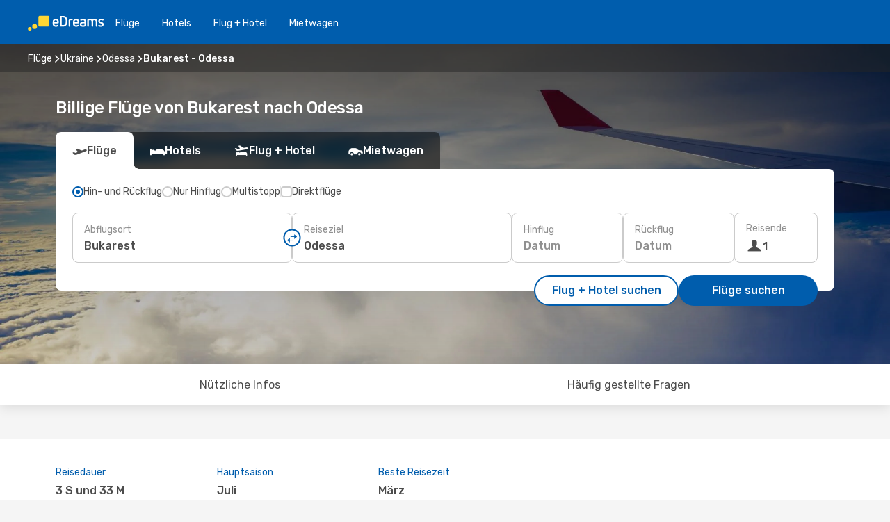

--- FILE ---
content_type: text/html;charset=utf-8
request_url: https://www.edreams.de/flug/bukarest-odessa/BUH/ODS/
body_size: 63028
content:
<!DOCTYPE html>
<html  lang="de-DE" dir="ltr">
<head><meta charset="utf-8">
<meta name="viewport" content="width=1168">
<title>Billige Flüge von Bukarest nach Odessa - eDreams</title>
<meta name="format-detection" content="telephone=no">
<link rel="preload" as="style" href="https://fonts.googleapis.com/css2?family=Rubik:wght@300;400;500;600;700&display=swap" onload="this.rel='stylesheet'">
<meta name="og:description" content="Finden Sie Flüge von Bukarest nach Odessa. Bei uns finden Sie alles von Last Minute Angeboten bis nützlichen Reisetipps! Hier klicken!">
<meta name="og:title" content="Billige Flüge von Bukarest nach Odessa - eDreams">
<meta name="robots" content="all">
<meta name="og:image" content="https://a1.odistatic.net/images/landingpages/destinations/1920x800/destination-default_1920x800.jpg">
<meta name="og:type" content="website">
<meta name="description" content="Finden Sie Flüge von Bukarest nach Odessa. Bei uns finden Sie alles von Last Minute Angeboten bis nützlichen Reisetipps! Hier klicken!">
<meta name="og:url" content="https://www.edreams.de/flug/bukarest-odessa/BUH/ODS/" rel="og:url">
<link rel="canonical" href="https://www.edreams.de/flug/bukarest-odessa/BUH/ODS/" data-hid="e3fa780">
<link rel="alternate" href="https://www.edreams.pt/voos/bucareste-odessa/BUH/ODS/" hreflang="pt">
<link rel="alternate" href="https://www.edreams.fr/vol/bucarest-odessa/BUH/ODS/" hreflang="fr">
<link rel="alternate" href="https://ca.edreams.com/vol/bucarest-odessa/BUH/ODS/" hreflang="fr-CA">
<link rel="alternate" href="https://ca.edreams.com/flights/bucharest-odesa/BUH/ODS/" hreflang="en-CA">
<link rel="alternate" href="https://www.edreams.it/voli/bucarest-odessa/BUH/ODS/" hreflang="it">
<link rel="alternate" href="https://www.edreams.com.mx/vuelos/bucarest-odesa/BUH/ODS/" hreflang="es-MX">
<link rel="alternate" href="https://www.edreams.com.tr/ucak-bileti/bukres-odessa/BUH/ODS/" hreflang="tr">
<link rel="alternate" href="https://www.edreams.de/flug/bukarest-odessa/BUH/ODS/" hreflang="de">
<link rel="icon" href="/images/onefront/bluestone/ED/favicon.ico" type="image/x-icon" data-hid="2c9d455">
<script src="https://securepubads.g.doubleclick.net/tag/js/gpt.js" async="async"></script>
<script>
                    var gptadslots = [];
                    var googletag = googletag || {cmd:[]};
                    googletag.cmd.push(function() {
                        //Adslot 1 declaration
                        gptadslots.push(googletag.defineSlot('/4121/de_sites/edreams.de/sslp_dest', [[970,90],[970,250],[728,90]], 'top')
                            .setTargeting('pos', ['top'])
                            .addService(googletag.pubads()));
                        googletag.pubads().enableSingleRequest();
                        googletag.pubads().setTargeting('sslp_dest', [ 'BUH-ODS' ]);
                        googletag.pubads().collapseEmptyDivs();
                        googletag.enableServices();
                    });
                </script>
<link rel="shortcut icon" href="/images/onefront/bluestone/ED/favicon.ico" type="image/x-icon" data-hid="9ad5b89">
<script type="text/javascript" data-hid="1a304df">
        var CONFIG_COOKIES_PURPOSE = {
            content_personalization: ["ngStorage"]
        };

        var GA_custom_dimension = {
            label: 'cmp_ad_agreement',
            purpose: 'advertising_personalization',
            vendor: 'google'
        };

        var GA_consent = {
            label: 'google_analytics_consent',
            vendor: 'c:googleana-2kgJLL8H'
        };

        var didomiStatus = null;
        var pageLanguage = 'de';

        function setDidomiListeners() {
            window.didomiEventListeners = window.didomiEventListeners || [];
            setDidomiPush();
        }

        function setDidomiPush() {
            window.didomiEventListeners.push({
                event: 'consent.changed',
                listener: function() {
                    doActionsOnConsentChanged();
                }
            });
        }

        function doActionsOnConsentChanged() {
            updateDidomiStatus();

            setGACustomDimension();

            setGAConsentInDataLayer();
        }

        function setGACustomDimension() {
            var customDimensionValue = isConsentSet() ? isVendorEnabled(GA_custom_dimension.vendor) : false;

            pushInDatalayer(GA_custom_dimension.label, customDimensionValue);
        }

        function setGAConsentInDataLayer() {
            var consentGA = isConsentSet() ? isVendorEnabled(GA_consent.vendor) : true;

            pushInDatalayer(GA_consent.label, consentGA);
        }

        function pushInDatalayer(label, value) {
            var objPush = {};
            objPush[label] = ''+value+'';

            window.dataLayer.push(objPush);
        }

        function updateDidomiStatus() {
            didomiStatus = Didomi.getUserConsentStatusForAll();
        }

        function isCookieEnabled(cookieName) {
            return (isConsentSet() && didomiStatus.purposes.enabled.indexOf(getCookieType(cookieName)) !== -1);
        }

        function isPurposeEnabled(purposeName) {
            return didomiStatus.purposes.enabled.indexOf(purposeName) !== -1;
        }

        function isVendorEnabled(vendorName) {
            return didomiStatus.vendors.enabled.indexOf(vendorName) !== -1;
        }

        function isConsentSet() {
            return didomiStatus !== null && (didomiStatus.purposes.enabled.length !== 0 || didomiStatus.purposes.disabled.length !== 0);
        }

        function getCookieType(cookieName) {
            for (var type in CONFIG_COOKIES_PURPOSE) {
                if (CONFIG_COOKIES_PURPOSE[type].indexOf(cookieName) !== -1) {
                    return type;
                }
            }
        }

        setDidomiListeners();
    </script>
<script type="text/javascript" data-hid="4a299c0">
        //Read Cookies
        var cookiesArray = [],
            cookies,
            mktTrack,
            mktportal,
            device_gtm = 'D',
            id_gtm = 'GTM-KKLQKF';

        function initReadCookies() {
            cookiesArray.push(document.cookie.match(/(device=[^;]+)/)[0]);

            mktTrack = document.cookie.match(/((mktTrack)=[^;]+)/);
            mktportal = document.cookie.match(/((mktportal)=[^;]+)/);

            mktTrack ? cookiesArray.push(mktTrack[0]) : '';
            mktportal ? cookiesArray.push(mktportal[0]) : '';

            cookies = createCookieObj(cookiesArray);

            if(cookies.device === 'tablet'){
                device_gtm = 'T';
            } else if (cookies.device === 'mobile') {
                device_gtm = 'M';
            }
        }

        function createCookieObj(c_value) {
            var obj = {},
                t_arr;

            if (c_value !== undefined) {
                for (var i = c_value.length - 1; i >= 0; i--) {
                    t_arr = c_value[i].split(/=(.+)/);
                    obj[t_arr[0]] = t_arr[1];
                }
            } else {
                obj = {
                    utmcsr: 'no_GA',
                    utmcmd: 'no_GA'
                }
            }
            return obj;
        }

        function getCookie (name) {
            const nameEQ = name + '=';
            const ca = document.cookie.split(';');
            for (let i = 0; ca.length > i; i++) {
                let c = ca[i];
                while (c.charAt(0) === ' ') { c = c.substring(1, c.length); }
                if (c.indexOf(nameEQ) === 0) { return c.substring(nameEQ.length, c.length); }
            }
            return null;
        }

        initReadCookies();
    </script>
<script type="text/javascript" data-hid="40ffd0a">
        function getParamMktportal() {
            var resultRegExp = document.location.search.match(/(MPortal|mktportal)=([^&]+)/);
            return resultRegExp !== null ? resultRegExp[2] : "";
        }

        function setCookie(name,value, days) {
            var expires = 60 * 60 * 24 * days;
            var domainName = '.edreams.de';

            if (cookies.mktportal === undefined || value !== "") {
                document.cookie = name + "=" + (value || "")  + "; max-age=" + expires + "; path=/; domain=" + domainName;

                cookies.mktportal = value;
            }
        }

        setCookie("mktportal", getParamMktportal(), 30);
    </script>
<script type="text/javascript" data-hid="15f630e">
        function getCountry() {
            return 'DE';
        }

        var dataLayerConfiguration = {
            site_type: device_gtm,
            page_url : document.location.pathname + document.location.search,
            cod_lang: 'de'+'_'+getCountry(),
            page_category: 'SSLP_city_pairs',
            sso: sessionStorage.getItem("thirdPartyTrackingData") ? sessionStorage.getItem("thirdPartyTrackingData").search('SSO_1') !== -1 : false,
            mktsession_id: getCookie('mktSession') || '',
        };

        var dataLayerABConf = {};

        if(cookies.mktportal) {
            dataLayerABConf.mktportal = cookies.mktportal;
        }

        (function prepareDataLayerConfiguration() {
            for (var property in dataLayerABConf) {
                if (dataLayerABConf.hasOwnProperty(property)) {
                    dataLayerConfiguration[property] = dataLayerABConf[property];
                }
            }
        })();

        analyticsEvent = function() {};
        window.dataLayer = window.dataLayer || [];

        dataLayer.push(dataLayerConfiguration);

        // Init custom dimensions
        setGACustomDimension();
        setGAConsentInDataLayer();
    </script>
<script type="text/javascript" data-hid="196944d">
        var tc_values = cookies.mktTrack ? cookies.mktTrack.match(/([^|]+)/g) : undefined,
        tc_obj = createCookieObj(tc_values),
        tc_device = cookies.device.substring(0,1),
        DEFAULT_UTM_SOURCE = 'google',
        DEFAULT_UTM_MEDIUM = 'cpc',
        arrival_city_code = '',
        departure_city_code = '';

        /**
         * @brief This function reads cookies and updates  value for variables tc_vars.mkt_utm.
         * @pre tc_vars object should be created before
         * @post tc_vars.mkt_utm_campaign_cookie, tc_vars.mkt_utm_source_cookie and tc_vars.mkt_utm_medium_cookie
         * are updated with the mktTrack cookie values.
         */
        function updateUtm() {
            initReadCookies();
            let tc_values = cookies.mktTrack ? cookies.mktTrack.match(/([^|]+)/g) : undefined;
            tc_obj = createCookieObj(tc_values);

            tc_vars.mkt_utm_campaign_cookie = tc_obj.utmccn || '';
            tc_vars.mkt_utm_source_cookie = tc_obj.utmcsr || '';
            tc_vars.mkt_utm_medium_cookie = tc_obj.utmcmd || '';

            (function checkAndSetGAClientId(maxCalls = 10, currentCall = 0) {
                const gaClientId = getGoogleAnalyticsClientId(getCookie('_ga'));
                if (gaClientId) {
                    window.tc_vars = window.tc_vars || {};
                    window.tc_vars.ext_ga_client_id = gaClientId;
                } else if (currentCall < maxCalls) {
                    setTimeout(() => checkAndSetGAClientId(maxCalls, currentCall + 1), 800);
                }
            })();
        }

        function getGoogleAnalyticsClientId(cookieValue) {
            if (cookieValue) {
                const parts = cookieValue.split('.');
                if (parts.length === 4) {
                    return parts[2] + '.' + parts[3];
                }
            }
            return '';
        }
    </script>
<script type="text/javascript" data-hid="bd33ae">
        //gclid is a tracking parameter used by Google to pass information to Google Analytics and Adwords
        if (tc_obj.utmgclid) {
            tc_obj.utmcsr = DEFAULT_UTM_SOURCE;
            tc_obj.utmcmd = DEFAULT_UTM_MEDIUM;
        }

        var tc_vars = {
            env_template : 'sslp',
            env_work : 'prod',
            env_market : getCountry(),
            env_language : 'de',
            env_site_type: tc_device,
            env_brand_code: 'E',
            env_brand: 'edreams',
            env_currency_code: 'EUR',
            page_category: 'sslp',
            page_url: window.location.href.split('?')[0],
            page_name: 'sslp_CityPair',
            mkt_utm_campaign_cookie: tc_obj.utmccn || '',
            mkt_utm_source_cookie: tc_obj.utmcsr || '',
            mkt_utm_medium_cookie: tc_obj.utmcmd || '',
            mkt_utm_content_cookie: tc_obj.utmcct || '',
            mkt_utm_term_cookie: tc_obj.utmctr || '',
            mkt_portal: cookies.mktportal || '',
            flight_arrival_city_code: arrival_city_code,
            flight_departure_city_code: departure_city_code,
            edo_browser_id: sessionStorage.getItem('tc_vars') ? JSON.parse(sessionStorage.getItem('tc_vars'))?.edo_browser_id : '',
        };
    </script>
<script type="text/javascript" data-hid="30ab8af">
        function reloadTMSContainer () {
            tC.container.reload({events: {page: [{},{}]}});
        }
    </script>
<script async onload="reloadTMSContainer()" src="//cdn.tagcommander.com/4250/tc_eDreamsODIGEO_79.js" data-hid="12eab05"></script>
<script type="text/javascript" data-hid="4bb012b">
        function setDidomiConfig() {
            const config = {
                app: {
                    privacyPolicyURL: 'https://www.edreams.de/datenschutz/',
                },
                languages: {
                    enabled: [pageLanguage],
                    default: pageLanguage
                }
            };

            window.didomiConfig = config;
        }

        window.didomiOnReady = window.didomiOnReady || [];
        window.didomiOnReady.push(didomiReady);


        function didomiReady() {
            updateDidomiStatus();

            setGACustomDimension();

            setGAConsentInDataLayer();

            updateUtm();

            loadGTM(window,document,'script','dataLayer',id_gtm);

            if (window?.dataLayer) {
                window.dataLayer[0].didomiExperimentId = window?.tc_array_events?.didomiExperimentId;
                window.dataLayer[0].didomiExperimentUserGroup = window?.tc_array_events?.didomiExperimentUserGroup;
            }
        }

        function didomiTimeout() {
            if (!didomiStatus) {
                loadGTM(window,document,'script','dataLayer',id_gtm);
                tC.event.didomiReady(window, {"didomiVendorsConsent": "fallBackConsent"});
            }
        }

        function didomiLoader() {
            setTimeout(didomiTimeout, 5000);

            didomiLoadScript('c81d422d-223b-4c8a-8b2e-099d6fa3acb9');
        }

        function didomiLoadScript(didomiApiKey) {
            window.gdprAppliesGlobally=true;
            function a(e){
                if(!window.frames[e]){
                    if(document.body&&document.body.firstChild){
                        var t=document.body;
                        var n=document.createElement("iframe");
                        n.style.display="none";
                        n.name=e;
                        n.title=e;
                        t.insertBefore(n,t.firstChild)
                    }
                    else{
                        setTimeout(function(){a(e)},5)
                    }
                }
            }
            function e(n,r,o,c,s){
                function e(e,t,n,a){
                    if(typeof n!=="function"){return}
                    if(!window[r]){
                        window[r]=[]
                    }
                    var i=false;
                    if(s){
                        i=s(e,t,n)
                    }
                    if(!i){
                        window[r].push({command:e,parameter:t,callback:n,version:a})
                    }
                }
                e.stub=true;
                function t(a){
                    if(!window[n]||window[n].stub!==true){return}
                    if(!a.data){return}
                    var i=typeof a.data==="string";
                    var e;
                    try{e=i?JSON.parse(a.data):a.data}
                    catch(t){return}
                    if(e[o]){
                        var r=e[o];
                        window[n](r.command,r.parameter,function(e,t){
                            var n={};
                            n[c]={returnValue:e,success:t,callId:r.callId};
                            a.source.postMessage(i?JSON.stringify(n):n,"*")
                        },r.version)
                    }
                }
                if("undefined"[n]!=="function"){
                    window[n]=e;
                    if(window.addEventListener){
                        window.addEventListener("message",t,false)
                    }
                    else{
                        window.attachEvent("onmessage",t)}
                }
            }
            e("__tcfapi","__tcfapiBuffer","__tcfapiCall","__tcfapiReturn");a("__tcfapiLocator");

            (function(e){
                var t=document.createElement("script");
                t.id="spcloader";
                t.type="text/javascript";
                t.async=true;
                t.src="https://sdk.privacy-center.org/"+e+"/loader.js?target="+document.location.hostname;t.charset="utf-8";
                var n=document.getElementsByTagName("script")[0];
                n.parentNode.insertBefore(t,n)
            })(didomiApiKey);
        }

        setDidomiConfig();

       didomiLoader();
    </script>
<script type="text/javascript" data-hid="7f260c0">
        domainName = 'edreams.de';
        domainNameSearch = 'www.edreams.de';
        //If an AB test is running the placeholder will be replaced by a push instruction
        //to set the ga custom dimensions with the value of MultitestCfg partitions winners:

        var countryCode = getCountry();
        var lang = 'de';
    </script>
<script type="text/javascript" data-hid="f37a6b">
        function loadGTM (w,d,s,l,i){w[l]=w[l]||[];w[l].push({'gtm.start':
        new Date().getTime(),event:'gtm.js'});var f=d.getElementsByTagName(s)[0],
        j=d.createElement(s),dl=l!='dataLayer'?'&amp;l='+l:'';j.async=true;j.src=
        '//www.googletagmanager.com/gtm.js?id='+i+dl;f.parentNode.insertBefore(j,f);
        }
    </script>
<script type="text/javascript" data-hid="777b523">
        /**
         * @desc This function is used in an intervals in order to check if the mktTrack cookie value changes, in this case
         * it performs a push into dataLayer object with the new value.
         * @post If the push is done, the interval is stoped.
         */
        function mktTrackCookieUpdate(cookie) {
            dataLayer.push({'event': 'mkttrack', 'mktTrack':cookie.match(new RegExp('mktTrack=([^;]+)'))[1]});
        }

        function doTrack() {
            var mktportal = cookies["mktportal"] === undefined ? "" : cookies["mktportal"];
            track('DE', mktportal, 'SSLP', false, mktTrackCookieUpdate);
        }

        function loadScript(src, callback) {
            var a = document.createElement('script'),
                f = document.getElementsByTagName('head')[0];

            a.async = true;
            a.type = 'text/javascript';
            a.src = src;

            if (callback !== null){
                if (a.readyState) { // IE, incl. IE9
                    a.onreadystatechange = function() {
                        if (a.readyState == "loaded" || a.readyState == "complete") {
                            a.onreadystatechange = null;
                            callback();
                        }
                    };
                } else {
                    a.onload = function() { // Other browsers
                        callback();
                    };
                }
            }

            f.appendChild(a);
        }
    </script>
<script type="text/javascript" data-hid="7ca9d41">loadScript("/marketing-channel/client/v3/marketing-channel.min.js", doTrack);</script>
<script type="application/ld+json">{"@context":"https://schema.org/","@type":"FAQPage","mainEntity":[{"@type":"Question","name":"Wie kann ich günstige Flüge von Bukarest nach Odessa bei eDreams finden?","acceptedAnswer":{"@type":"Answer","text":"Bei eDreams benutzen wir verschiedene Machine Learning Methoden, um für unsere Kunden die günstigsten verfügbaren Flüge von Bukarest nach Odessa zu finden. Unter berücksichtigung verschiedener Faktoren wie Airline-Kombinationen, Zwischenstopps und Direktflüge, sowie unterschiedliche Kriterien für Hin- und Rückflüge oder einfache Flüge, findet unsere Suchmaschine immer die günstigsten Preise zu den besten Konditionen."}},{"@type":"Question","name":"Ist ein Besuch in Odessa teuer im Vergleich zu Bukarest?","acceptedAnswer":{"@type":"Answer","text":"Wenn Sie die Beförderungspreise vergleichen, kostet die Taxifahrt in Odessa durchschnittlich 1.58 EUR, das ist 168% teurer als in Bukarest, mit einem Fahrpreis von 0.59 EUR, während Zugfahrkarten 51% weniger in Odessa kosten: 0.39 EUR Euro im Vergleich zu 0.79 EUR Euro in Bukarest. Wenn Sie den Preis eines Mittagessens vergleichen, kostet es durchschnittlich 5.92 EUR Euro in Odessa, etwa50% weniger als die 11.78 EUR Euro in Bukarest. Der Preis eines Kaffees ist in Odessa um 55% günstiger, mit einem Durchschnittspreis von 1.29 EUR Euro, während der Kaffee in Bukarest durchschnittlich 2.87 EUR Euro kostet."}},{"@type":"Question","name":"Wie lange dauert der Flug von Bukarest nach Odessa?","acceptedAnswer":{"@type":"Answer","text":"Die Gesamtflugzeit von Bukarest nach Odessa beträgt durchschnittlich 03:33 Stunden, wenn man eine durchschnittliche Entfernung von 1.456 km berücksichtigt, sowohl für direkte Flüge als auch für indirekte Flüge (die zwischendurch einen oder mehrere Zwischenstopps in anderen Städten machen)."}},{"@type":"Question","name":"Wie ist das Wetter am Odessa im Vergleich zum Bukarest?","acceptedAnswer":{"@type":"Answer","text":"Während in Bukarest die Temperaturen im Sommer durchschnittlich 35.26 Grad erreichen können, mit Niederschlagsmengen bis zu 9 mm, können Odessa Temperaturen während der heißen Jahreszeit bis zu 33.83 Grad betragen, mit 6 mm durchschnittlicher Niederschlagsmenge Im Winter zeigen die Wetterindikatoren jedoch etwa -12.53 Grad in Odessa, verglichen mit -11.81 Grad im Durchschnitt in Bukarest. Während der Winterperiode kann Bukarest 6 mm Niederschlag registrieren, während Odessa einen Durchschnitt von 1.6 mm Niederschlagsmenge hat."}}]}</script>
<link rel="stylesheet" href="/sslp-itinerary-frontend/static-content/_nuxt/ed.49f53c39.css">
<link rel="modulepreload" as="script" crossorigin href="/sslp-itinerary-frontend/static-content/_nuxt/entry.15e136a3.js">
<link rel="modulepreload" as="script" crossorigin href="/sslp-itinerary-frontend/static-content/_nuxt/ed.3206c6c2.js">
<link rel="modulepreload" as="script" crossorigin href="/sslp-itinerary-frontend/static-content/_nuxt/AirlineInterlinking.a7debbea.js">
<link rel="modulepreload" as="script" crossorigin href="/sslp-itinerary-frontend/static-content/_nuxt/SslpHead.ed176728.js">
<link rel="modulepreload" as="script" crossorigin href="/sslp-itinerary-frontend/static-content/_nuxt/common.49bac66f.js">
<link rel="modulepreload" as="script" crossorigin href="/sslp-itinerary-frontend/static-content/_nuxt/nuxt-link.3df709af.js">
<link rel="modulepreload" as="script" crossorigin href="/sslp-itinerary-frontend/static-content/_nuxt/vue.f36acd1f.89c21024.js">
<link rel="modulepreload" as="script" crossorigin href="/sslp-itinerary-frontend/static-content/_nuxt/useFetchRouteDetails.8c9f33eb.js">
<link rel="modulepreload" as="script" crossorigin href="/sslp-itinerary-frontend/static-content/_nuxt/CheapestTimeToFly.1a609d84.js">
<link rel="modulepreload" as="script" crossorigin href="/sslp-itinerary-frontend/static-content/_nuxt/useInterlink.218efa6a.js">
<link rel="modulepreload" as="script" crossorigin href="/sslp-itinerary-frontend/static-content/_nuxt/ViewMore.3b8b42c9.js">
<link rel="modulepreload" as="script" crossorigin href="/sslp-itinerary-frontend/static-content/_nuxt/CardPrice.74167a71.js">
<link rel="modulepreload" as="script" crossorigin href="/sslp-itinerary-frontend/static-content/_nuxt/CityPairsPageContent.d16fa58c.js">
<link rel="modulepreload" as="script" crossorigin href="/sslp-itinerary-frontend/static-content/_nuxt/PageLayout.8ff2eeb0.js">
<link rel="modulepreload" as="script" crossorigin href="/sslp-itinerary-frontend/static-content/_nuxt/useSearch.f066f564.js">
<link rel="modulepreload" as="script" crossorigin href="/sslp-itinerary-frontend/static-content/_nuxt/useAutocomplete.a2c112b2.js">
<link rel="modulepreload" as="script" crossorigin href="/sslp-itinerary-frontend/static-content/_nuxt/DatePicker.55c96ff3.js">
<link rel="modulepreload" as="script" crossorigin href="/sslp-itinerary-frontend/static-content/_nuxt/PassengerRow.853775a4.js">
<link rel="modulepreload" as="script" crossorigin href="/sslp-itinerary-frontend/static-content/_nuxt/SeoInterlinking.099fe690.js">
<link rel="modulepreload" as="script" crossorigin href="/sslp-itinerary-frontend/static-content/_nuxt/useSeoInterlinkingLinks.e7d857f8.js">
<link rel="modulepreload" as="script" crossorigin href="/sslp-itinerary-frontend/static-content/_nuxt/InfoBlocks.7ad2f7ec.js">
<link rel="modulepreload" as="script" crossorigin href="/sslp-itinerary-frontend/static-content/_nuxt/useInfoblocks.6efa2b19.js">
<link rel="modulepreload" as="script" crossorigin href="/sslp-itinerary-frontend/static-content/_nuxt/useWidgetVisibility.04f7c406.js">
<link rel="modulepreload" as="script" crossorigin href="/sslp-itinerary-frontend/static-content/_nuxt/AutoContent.bb88c719.js">
<link rel="modulepreload" as="script" crossorigin href="/sslp-itinerary-frontend/static-content/_nuxt/DealsContainer.ec882cad.js">
<link rel="modulepreload" as="script" crossorigin href="/sslp-itinerary-frontend/static-content/_nuxt/SeoContent.3c2e48bc.js">
<link rel="modulepreload" as="script" crossorigin href="/sslp-itinerary-frontend/static-content/_nuxt/useStructuredData.cb99ab8a.js">
<link rel="modulepreload" as="script" crossorigin href="/sslp-itinerary-frontend/static-content/_nuxt/useLastMinuteLinks.24bea92a.js">







<script type="module" src="/sslp-itinerary-frontend/static-content/_nuxt/entry.15e136a3.js" crossorigin></script></head>
<body  class="odf-bg-secondary fonts-loading loading"><div id="__nuxt"><!--[--><!--[--><header class="header"><div id="header-logo-url" class="header-logo"><svg><use href="/sslp-itinerary-frontend/static-content/_nuxt/logo-ED.631358a2.svg#main" xlink:href="/sslp-itinerary-frontend/static-content/_nuxt/logo-ED.631358a2.svg#main" width="100%" height="100%"></use></svg></div><div class="header-desktop-start"><div class="header-tabs odf-tabs odf-tabs-header"><!--[--><a class="header-tabs-item" href="https://www.edreams.de/flug/">Flüge</a><a class="header-tabs-item" href="https://www.edreams.de/hotels/">Hotels</a><a class="header-tabs-item" href="https://www.edreams.de/flug-hotel/">Flug + Hotel</a><a class="header-tabs-item" href="https://mietwagen.edreams.de/de/?clientId=313381" rel="nofollow">Mietwagen</a><!--]--></div></div><div class="header-desktop-end"><!--[--><!--]--><div class="currencySwitcher"><button type="button" class="currencySwitcher-outside"><img src="/images/onefront/flags/flags@2x.png" class="currencySwitcher-img currencySwitcher-img-DE" alt="DE"><span>DE</span><span> (€) </span></button><div class="currencySwitcher-inside"><div class="currencySwitcher-header"><span>eDreams ist in den folgenden Ländern verfügbar</span></div><div class="currencySwitcher-main"><div class="currencySwitcher-continents"><!--[--><div class="currencySwitcher-continent"><span class="currencySwitcher-continent-title">Europe</span><div class="currencySwitcher-countries"><!--[--><a href="https://www.edreams.pt/voos/bucareste-odessa/BUH/ODS/" lang="pt-PT" class="currencySwitcher-country"><img src="/images/onefront/flags/flags@2x.png" class="currencySwitcher-img currencySwitcher-img-PT" alt="PT"><span>Portugal (€)</span></a><a href="https://www.edreams.fr/vol/bucarest-odessa/BUH/ODS/" lang="fr-FR" class="currencySwitcher-country"><img src="/images/onefront/flags/flags@2x.png" class="currencySwitcher-img currencySwitcher-img-FR" alt="FR"><span>France (€)</span></a><a href="https://www.edreams.it/voli/bucarest-odessa/BUH/ODS/" lang="it-IT" class="currencySwitcher-country"><img src="/images/onefront/flags/flags@2x.png" class="currencySwitcher-img currencySwitcher-img-IT" alt="IT"><span>Italia (€)</span></a><!--]--></div></div><div class="currencySwitcher-continent"><span class="currencySwitcher-continent-title">America</span><div class="currencySwitcher-countries"><!--[--><a href="https://ca.edreams.com/vol/bucarest-odessa/BUH/ODS/" lang="fr-CA" class="currencySwitcher-country"><img src="/images/onefront/flags/flags@2x.png" class="currencySwitcher-img currencySwitcher-img-CA" alt="CA"><span>Canada - Français ($)</span></a><a href="https://ca.edreams.com/flights/bucharest-odesa/BUH/ODS/" lang="en-CA" class="currencySwitcher-country"><img src="/images/onefront/flags/flags@2x.png" class="currencySwitcher-img currencySwitcher-img-CA" alt="CA"><span>Canada - English ($)</span></a><a href="https://www.edreams.com.mx/vuelos/bucarest-odesa/BUH/ODS/" lang="es-MX" class="currencySwitcher-country"><img src="/images/onefront/flags/flags@2x.png" class="currencySwitcher-img currencySwitcher-img-MX" alt="MX"><span>México ($)</span></a><!--]--></div></div><div class="currencySwitcher-continent"><span class="currencySwitcher-continent-title">Asia</span><div class="currencySwitcher-countries"><!--[--><a href="https://www.edreams.com.tr/ucak-bileti/bukres-odessa/BUH/ODS/" lang="tr-TR" class="currencySwitcher-country"><img src="/images/onefront/flags/flags@2x.png" class="currencySwitcher-img currencySwitcher-img-TR" alt="TR"><span>Türkiye (₺)</span></a><!--]--></div></div><!--]--></div><!----></div><div class="currencySwitcher-footer"><button type="button">Schließen</button></div></div></div></div></header><section class="searcher" style="background-image:linear-gradient(rgba(0, 0, 0, 0.5), rgba(0, 0, 0, 0)), url(/images/landingpages/destinations/1920x800/destination-default_1920x800.jpg);background-position-y:0%;"><div class="breadcrumb breadcrumb__dark"><ol class="breadcrumb-list" vocab="http://schema.org/" typeof="BreadcrumbList"><!--[--><li property="itemListElement" typeof="ListItem" class="breadcrumb-item"><a href="https://www.edreams.de/flug/" property="item" typeof="WebPage"><span class="breadcrumb-content" property="name">Flüge</span></a><i class="odf-icon odf-icon-s odf-icon-arrow-right" aria-hidden="true"></i><meta property="position" content="1"></li><li property="itemListElement" typeof="ListItem" class="breadcrumb-item"><a href="https://www.edreams.de/flug/ukraine/UA/" property="item" typeof="WebPage"><span class="breadcrumb-content" property="name">Ukraine</span></a><i class="odf-icon odf-icon-s odf-icon-arrow-right" aria-hidden="true"></i><meta property="position" content="2"></li><li property="itemListElement" typeof="ListItem" class="breadcrumb-item"><a href="https://www.edreams.de/flug/odessa/ODS/" property="item" typeof="WebPage"><span class="breadcrumb-content" property="name">Odessa</span></a><i class="odf-icon odf-icon-s odf-icon-arrow-right" aria-hidden="true"></i><meta property="position" content="3"></li><li property="itemListElement" typeof="ListItem" class="breadcrumb-item"><span class="is-current breadcrumb-content" property="name">Bukarest - Odessa</span><!----><meta property="position" content="4"></li><!--]--></ol></div><header><!----><h1>Billige Flüge von Bukarest nach Odessa</h1></header><div class="searcher-body"><div><div class="searchBox"><!----><div class="searchBox-tabs"><div class="active" id="flightsTab"><i class="odf-icon-flight" aria-hidden="true"></i><span>Flüge</span></div><div class="" id="hotelsTab"><i class="odf-icon-hotel" aria-hidden="true"></i><span>Hotels</span></div><div class="" id="flightsHotelTab"><i class="odf-icon-flight-hotel" aria-hidden="true"></i><span>Flug + Hotel</span></div><!----><div class="" id="carsTab"><i class="odf-icon-car" aria-hidden="true"></i><span>Mietwagen</span></div></div><div class="searchBox-content"><div class="searchBox-flightsTypes"><input id="return-radioButton" type="radio" checked><label class="searchBox-flightsType searchBox-flightsType-label" for="return-radioButton"><i aria-hidden="true"></i><span id="return-label">Hin- und Rückflug</span></label><input id="oneWay-radioButton" type="radio"><label class="searchBox-flightsType searchBox-flightsType-label" for="oneWay-radioButton"><i aria-hidden="true"></i><span id="oneWay-label">Nur Hinflug</span></label><input id="multiStop-radioButton" type="radio"><label class="searchBox-flightsType searchBox-flightsType-label" for="multiStop-radioButton"><i aria-hidden="true"></i><span id="multistop-label">Multistopp</span></label><div class="searchBox-flightsTypes-separator"></div><input id="direct-flights-checkbox" type="checkbox"><label class="searchBox-flightsType searchBox-flightsType-label searchBox-flightsType--direct" for="direct-flights-checkbox"><i class="odf-icon-tick" aria-hidden="true"></i><span>Direktflüge</span></label></div><!----><div class="searchBox-body"><div class="searchBox-rows"><div style="display:none;" class="searchBox-calendar"><div class="searchBox-calendar-window"><div class="datepicker" style="transform:translateX(0px);"><!--[--><!--]--><!--[--><!--]--></div></div><div class="searchBox-calendar-arrow-container-left"><button class="searchBox-calendar-arrow" disabled><i class="odf-icon odf-icon-arrow-left" aria-hidden="true"></i></button></div><div class="searchBox-calendar-arrow-container-right"><button class="searchBox-calendar-arrow"><i class="odf-icon odf-icon-arrow-right" aria-hidden="true"></i></button></div><div class="searchBox-close"><!----><!----><button id="done-button" class="button-primary button__fit mis-auto">Schließen</button></div></div><!--[--><div class="searchBox-row"><div class="searchBox-row-inputs"><div class="searchBox-row-cities searchBox-row-collapse"><div id="ORIGIN-location-0" class="searchBox-box"><!----><label>Abflugsort</label><!--[--><input value="" placeholder="Von?" type="text" maxlength="128" autocapitalize="off" autocorrect="off" autocomplete="off" spellcheck="false"><!----><!--]--><!----><!----></div><button class="searchBox-swapButton" type="button"><i class="searchBox-swapButton-icon" aria-hidden="true"></i></button><div id="DESTINATION-location-0" class="searchBox-box"><!----><label>Reiseziel</label><!--[--><input value="" placeholder="Nach?" type="text" maxlength="128" autocapitalize="off" autocorrect="off" autocomplete="off" spellcheck="false"><!----><!--]--><!----><!----></div></div><div class="searchBox-row-dates searchBox-row-collapse"><div id="OUTBOUND-date-0" class="searchBox-box searchBox-box-date"><!----><label>Hinflug</label><span class="searchBox-box-placeholder">Datum</span><!----><!----></div><div id="INBOUND-date-0" class="searchBox-box searchBox-box-date"><!----><label>Rückflug</label><span class="searchBox-box-placeholder">Datum</span><!----><!----></div></div></div><div class="searchBox-row-action"><!--[--><div id="passenger-selector" class="searchBox-box searchBox-box-passengers"><label>Reisende</label><div class="searchBox-passengers-input"><i class="odf-icon-pax" aria-hidden="true"></i><span class="searchBox-box-plain-text">1</span></div></div><!----><!--]--><!----><!----></div></div><!--]--></div><!----></div><!----><div class="searchBox-buttons"><button id="search-dp-btn">Flug + Hotel suchen</button><button id="search-btn">Flüge suchen</button><!----><!----></div></div><!----></div></div></div><div class="trustpilot-container"><div class="trustpilot"><span></span></div></div></section><!----><!----><!----><div class="advertBanner"><div id="top" style="display:none;"></div></div><!----><!--[--><!----><!----><div id="useful-info" class="infoblock"><div class="carousel carousel__white"><div class="carousel-arrow-container carousel-arrow-container-left"><!----></div><div class="carousel-arrow-container carousel-arrow-container-right"><!----></div><div class="carousel-window"><div class="carousel-items" style="transform:translateX(-0px);display:flex;gap:64px;transition:transform 0.3s ease;"><!--[--><!--[--><div class="infoblock-block"><span class="infoblock-block-title">Reisedauer</span><span class="infoblock-block-code">3 S und 33 M</span><span class="infoblock-block-text">Für die Flugstrecke Bukarest - Odessa werden im Durchschnitt 3 S und 33 M benötigt. Die tatsächliche Flugzeit kann allerdings davon abweichen.</span></div><div class="infoblock-block"><span class="infoblock-block-title">Hauptsaison</span><span class="infoblock-block-code">Juli</span><span class="infoblock-block-text">Entsprechend der Suchanfragen unserer Kunden ist Juli die Hauptsaison für die Flugtrecke Bukarest - Odessa</span></div><div class="infoblock-block"><span class="infoblock-block-title">Beste Reisezeit</span><span class="infoblock-block-code">März</span><span class="infoblock-block-text">März ist auf Basis unserer Daten die beste Zeit für die Flugstrecke Bukarest - Odessa</span></div><!--]--><!--]--></div></div></div></div><!----><section class="widgetSeoContainer"><div><div class="routeInfo-sections"><div class="costComparison"><h4>Lebenshaltungskostenvergleich</h4><!--[--><!--[--><div class="costComparison-items"><!--[--><div style="" class="costComparison-item"><div class="costComparison-item-header"><span>Zug</span><span>Nahverkehr, einfache Fahrt</span></div><div class="costComparison-item-graph" style="--percentage:118.9830508474576deg;"><i class="odf-icon-subway" aria-hidden="true"></i><div class="costComparison-item-data"><span>51%</span><span>Züge sind in Odessa 51 % günstiger als in Bukarest.</span></div></div><div class="costComparison-item-cities"><div class="costComparison-item-city"><span class="costComparison-item-city-name">Bukarest</span><span class="costComparison-item-city-price">0,79 €</span></div><div class="costComparison-item-city"><span class="costComparison-item-city-name">Odessa</span><span class="costComparison-item-city-price">0,39 €</span></div></div></div><div style="" class="costComparison-item"><div class="costComparison-item-header"><span>Essen</span><span>Restaurant im mittleren Preisniveau</span></div><div class="costComparison-item-graph" style="--percentage:120.40677966101694deg;"><i class="odf-icon-food" aria-hidden="true"></i><div class="costComparison-item-data"><span>50%</span><span>Eine Mahlzeit ist in Odessa 50 % günstiger als eine Mahlzeit in Bukarest.</span></div></div><div class="costComparison-item-cities"><div class="costComparison-item-city"><span class="costComparison-item-city-name">Bukarest</span><span class="costComparison-item-city-price">11,78 €</span></div><div class="costComparison-item-city"><span class="costComparison-item-city-name">Odessa</span><span class="costComparison-item-city-price">5,92 €</span></div></div></div><div style="" class="costComparison-item"><div class="costComparison-item-header"><span>Taxi</span><span>Standartmindesttarif am Tag</span></div><div class="costComparison-item-graph" style="--percentage:262.11981566820276deg;"><i class="odf-icon-ground-transport-taxi" aria-hidden="true"></i><div class="costComparison-item-data"><span>168%</span><span>Taxis sind in Odessa 168 % teurer als in Bukarest.</span></div></div><div class="costComparison-item-cities"><div class="costComparison-item-city"><span class="costComparison-item-city-name">Bukarest</span><span class="costComparison-item-city-price">0,59 €</span></div><div class="costComparison-item-city"><span class="costComparison-item-city-name">Odessa</span><span class="costComparison-item-city-price">1,58 €</span></div></div></div><div style="" class="costComparison-item"><div class="costComparison-item-header"><span>Kaffee</span><span>Normaler Cappuccino</span></div><div class="costComparison-item-graph" style="--percentage:111.63461538461539deg;"><i class="odf-icon-coffee-cup" aria-hidden="true"></i><div class="costComparison-item-data"><span>55%</span><span>Kaffee ist in Odessa 55 % günstiger als in Bukarest.</span></div></div><div class="costComparison-item-cities"><div class="costComparison-item-city"><span class="costComparison-item-city-name">Bukarest</span><span class="costComparison-item-city-price">2,87 €</span></div><div class="costComparison-item-city"><span class="costComparison-item-city-name">Odessa</span><span class="costComparison-item-city-price">1,29 €</span></div></div></div><!--]--></div><!--]--><!----><!--]--></div><div class="routeInfo-sections__right"><div class="exchangeRate"><header><span>Wechselrate</span></header><div class="exchangeRate-content"><span>1 EUR = 50.62 UAH</span><div class="exchangeRate-separator"></div><span class="exchangeRate-reverse">1 UAH = 0.02 EUR</span></div><span class="exchangeRate-disclaimer">Zuletzt geprüft am So., 25.01.</span></div><!--[--><div class="routeInfo-distance"><i class="odf-icon odf-icon-stops" aria-hidden="true"></i><span>Entfernung: </span><span>427 kms</span></div><div class="routeInfo-airports accordion-body"><div class="accordion-item"><div class="accordion-exterior"><i class="odf-icon odf-icon-flight-right" aria-hidden="true"></i><span>Bukarest Flughäfen</span></div><div class="accordion-interior"><!--[--><div class="routeInfo-airport-city"><span>Otopeni International (OTP)</span><span class="airport-info-panel-distance">Wie weit vom Stadtzentrum: 8 kms</span></div><!--]--></div></div><div class="accordion-item"><div class="accordion-exterior"><i class="odf-icon odf-icon-flight-left" aria-hidden="true"></i><span>Odessa Flughäfen</span></div><div class="accordion-interior"><!--[--><!--]--></div></div></div><!--]--></div></div></div></section><section id="expert-advise" class="widgetSeoContainer"><!--[--><!--[--><!----><div id="fromOrigin"><h2>Ihr Flug von Bukarest nach Odessa</h2><div><p>Oscar Wilde sagte einmal: „Lebe das Leben ohne Ausreden, reise ohne Reue.“ Und wer träumt nicht davon, Bukarest hinter sich zu lassen und ein neues Abenteuer irgendwo in  Ukraine zu erleben?</p>
<p>Ob Sie Ihre Reise nach Odessa schon lange planen oder noch nach Inspiration suchen, Sie sind hier genau richtig! Bei eDreams bieten wir Ihnen <strong>unglaubliche Angebote für Flüge von Bukarest nach Odessa</strong>.</p>
<p>Hier finden Sie alles, was Sie brauchen, um eine Reise von Bukarest bei uns zu buchen. Wir bieten Ihnen eine große Auswahl an Optionen für jedes Budget. Unsere wichtigen Informationen und Expertentipps werden Ihnen helfen, Ihre Reise nach Ukraine so reibungslos wie möglich zu gestalten.</p>
<p>Verpassen Sie nicht diese Gelegenheit! Buchen Sie noch heute Ihren Flug bei eDreams, Europas größtem Reisebüro, und lassen Sie sich von uns auf eine unvergessliche Reise zum besten Preis begleiten.</p>

<h3>So finden Sie günstige Flüge</h3>
<p>Wenn Sie günstige Flüge nach Odessa (ODS) von Bukarest (BUH) suchen, dann hat eDreams die Lösung für Sie. Bei uns können Sie die günstigsten Angebote sichern, ohne dabei auf Komfort zu verzichten.</p>
<p>Hier sind fünf Tipps, um <a href="https://www.edreams.de/billigfluge/">Billigflüge</a> nach Odessa zu finden:</p>
<ul>
<li><strong>Buchen Sie frühzeitig:</strong> Wir empfehlen Ihnen immer, Ihre Tickets im Voraus zu kaufen. So haben Sie höhere Chancen auf bessere Preise und vermeiden es, für Ihre Reise deutlich mehr bezahlen zu müssen.</li>

<li><strong>Überprüfen Sie alle Fluggesellschaften:</strong> Sobald unsere Suchmaschine die Liste der verfügbaren Flüge anzeigt, überprüfen Sie Tickets sowohl von Low-Cost- als auch von traditionellen Fluggesellschaften. Zusätzlich können flexible Reisedaten Ihnen helfen, sich bessere Preise zu sichern. </li>

<li><strong>Buchen Sie an den günstigsten Tagen:</strong> Die besten Tage, um günstige Flüge von Bukarest zu finden, sind normalerweise zwischen Dienstag und Donnerstag. Tickets sind tendenziell an Wochenenden und während der Hauptsaison teurer, Buchen Sie Flüge unter der Woche oder außerhalb der Saison, um sich Schnäppchen zu sichern. </li>

<li><strong>Entscheiden Sie sich für eine Städtereise:</strong> Sparen Sie Zeit und Geld mit unseren praktischen <a href="https://www.edreams.de/flug-hotel/">Flug + Hotel Paketen</a> von Bukarest nach Ukraine. Und mit einem zusätzlichen Mietwagen können Sie die Umgebung ganz bequem erkunden.</li>

<li><strong>Profitieren Sie von eDreams Prime Deals:</strong> Mit der eDreams Prime-Mitgliedschaft erhalten Sie das ganze Jahr über tolle Angebote für Flüge, Hotels und Mietwagen, mit dem zusätzlichen Vorteil, flexibler und beruhigt zu reisen.</li>
</ul></div></div><!----><!--]--><!--[--><!----><div id="arrival"><h3>Flugdauer von Bukarest nach Odessa</h3><div><p>Die Entfernung zwischen Bukarest und Odessa kann variieren.  Für einen angenehmen Flug empfehlen wir Ihnen, bequeme Kleidung und Reisekissen einzupacken. Und damit Ihnen nicht langweilig wird, bringen Sie am besten auch noch Bücher, Zeitschriften oder heruntergeladene Filme mit.</p></div></div><!----><!--]--><!--[--><!----><div id="toDestination"><h3>Bukarest und Odessa Flughäfen</h3><div><h4>Bukarest Einrichtungen</h4>
<p>Der Flughafen Bukarest bietet eine breite Palette von Annehmlichkeiten, die Sie vor Ihrem Flug genießen können, von High-End-Shopping bis hin zu Gourmet-Restaurants. Schnapp dir ein paar Last-Minute-Souvenirs, hol dir einen Bestseller für den Flug, arbeite mit dem kostenlosen Wi-Fi an deinem Laptop oder gönne dir ein schönes Essen, bevor du losfliegst.</p>

<h4>Odessa Einrichtungen</h4>
<p>Nachdem Sie Ihr Gepäck abgeholt haben, stellen Sie sicher, dass Sie eine Internetverbindung auf Ihrem Telefon haben, bevor Sie den Flughafen verlassen. Wenn Sie eine lokale SIM-Karte benötigen, wird es einfacher sein, einen Laden am Flughafen zu finden, obwohl es möglicherweise etwas teurer sein könnte.</p>
<p>Neben diesem überprüfen Sie auch Ihre Transportmöglichkeiten von Odessa zu Ihrer Unterkunft, ob es sich um ein Taxi, öffentliche Verkehrsmittel oder einen im Voraus gebuchten Shuttle handelt. Das Flughafenpersonal von Odessa kann Ihnen am Informationsschalter bei den besten Optionen behilflich sein.</p></div></div><!----><!--]--><!--[--><!----><div id="5block"><h3>So buchen Sie einen Flug von Bukarest nach Odessa</h3><div><p>Die Buchung Ihres Fluges über eDreams ist einfach. Geben Sie einfach Bukarest und Odessa als Ihre Abflug- und Zielstädte ein, wählen Sie die Daten Ihrer Reise und suchen Sie durch die verfügbaren Optionen. Unsere Suchmaschine findet die besten Angebote aus Tausenden von Routen und Flugkombinationen.</p>

<h4>Preisänderungen bei Ihren Flugtickets</h4>
<p>Flugpreise werden anhand eines komplexen Preisalgorithmus basierend auf Nachfrage und Sitzplatzverfügbarkeit festgelegt. Daher können die Kosten Ihres Fluges während Ihres Buchungsprozesses variieren. Um den besten Preis für Ihren Flug nach Odessa zu sichern, stellen Sie sicher, dass Sie so schnell wie möglich buchen, sobald Sie ein Flugticket finden, das Ihrem Budget entspricht.</p>

<h4>eDreams Prime Mitgliederrabatte</h4>
<p>Als eDreams Prime-Mitglied können Sie exklusive Angebote nutzen und Hunderte bei Flügen, Hotels und Mietwagen sparen, sowie viele andere Vorteile genießen. Treten Sie der weltweit größten Reisemitgliedschaftsgemeinschaft bei und entdecken Sie alle Vorteile von eDreams Prime.</p>

<h4>Last-Minute-Buchungen mit eDreams</h4>
<p>eDreams bietet auch Last-Minute-Flüge zu wettbewerbsfähigen Preisen an. Diese können zwar teurer sein, aber wir bieten eine Reihe von Optionen, die Ihren Bedürfnissen entsprechen. Denken Sie jedoch daran, dass Last-Minute-Preise höher sein können, insbesondere während der Hauptsaison Ukraine. Um bessere Angebote zu finden, versuchen Sie, flexibel mit Ihren Reisedaten zu sein.</p>

<h4>Einchecken vor Ihrem Flug</h4>
<p>Für Flüge öffnet der Online-Check-in in der Regel 24 bis 48 Stunden vor der Abflugzeit. Sobald Sie Ihre Buchung mit eDreams abgeschlossen haben, erhalten Sie eine Woche vor Ihrem Abreisedatum eine E-Mail mit Anweisungen zum Check-in für Ihren Flug.</p></div></div><!----><!--]--><!--[--><!----><div id="6block"><h3>Beste Reisezeit von Bukarest nach Odessa</h3><div><p>Odessa bietet endlose Möglichkeiten, von seiner reichen Gastronomie bis hin zu seiner vielfältigen Kultur und atemberaubenden Natur. Die beste Reisezeit hängt von Ihren Vorlieben und Verfügbarkeit ab. Berücksichtigen Sie das Klima, die Hauptsaison und die Art der Erfahrung, die Sie suchen.</p>
<p>Erwarten Sie während der Hauptsaison größere Menschenmassen, aber Sie werden auch eine lebhafte Atmosphäre und mehr kulturelle und touristische Angebote genießen. Reisen außerhalb der Saison bedeutet normalerweise weniger Menschenmassen, niedrigere Preise für Flüge und Unterkünfte und einen authentischeren Einblick in das lokale Leben. Während einige Outdoor-Aktivitäten aufgrund der Wetterbedingungen eingeschränkt sein können, werden beliebte Attraktionen wahrscheinlich weniger überfüllt sein, was ein immersiveres Erlebnis ermöglicht.</p></div></div><!----><!--]--><!--[--><!----><div id="7block"><h3>Was Sie in Odessa unternehmen können</h3><div><p>Entdecken Sie den pulsierenden Geist von Odessa mit einer Vielzahl von Aktivitäten für jeden Geschmack. </p>
<p>Tauchen Sie ein in die Geschichte und Kultur der Stadt, indem Sie berühmte Sehenswürdigkeiten und Museen besuchen, und genießen Sie die vielfältige Küche von Ukraine. Für diejenigen, die Outdoor-Aktivitäten bevorzugen, ist ein Besuch einiger der atemberaubenden Naturlandschaften von Ukraine ein Muss. </p>

<strong>Wie viele Tage sollten Sie Odessa besuchen?</strong>
<p>Um Odessa voll zu erleben, planen Sie 3 bis 7 Tage. Dies gibt Ihnen genug Zeit, um die wichtigsten Sehenswürdigkeiten zu erkunden und die Atmosphäre der Stadt ohne Eile aufzusaugen. Wenn Sie mehr Zeit haben, können Sie noch tiefer in die authentischsten Viertel eintauchen, die kulinarische Szene genießen und sich bei einem Spaziergang durch die Fußgängerzonen entspannen.</p>

<strong>Ein Auto mieten, um sich in Ukraine fortzubewegen?</strong>
<p>Ein Auto in Odessa zu mieten, kann eine großartige Option sein, da es Ihnen die Freiheit gibt, die Regionen außerhalb der Metropolregionen in Ihrem eigenen Tempo zu erkunden. Passen Sie Ihre Reiseroute an Ihren Zeitplan und Ihr Budget an, insbesondere wenn Sie planen, länger als eine Woche im Land zu bleiben.</p>


<strong>Günstige Flüge von Bukarest nach Odessa buchen</strong>
<p>Finden Sie die besten Flugangebote auf eDreams. Buchen Sie Ihr komplettes Reisepaket, indem Sie Ihre Reisedaten auswählen, ein Hotel buchen und ein tolles Mietwagenangebot finden. Warten Sie nicht – buchen Sie noch heute Ihren Billigflug von Bukarest nach Odessa!</p>
<p>Bei eDreams bieten wir Ihnen alle Informationen, die Sie für mehr als 155.000 Flugstrecken, 690 Fluggesellschaften, 2.100.000 Hotels weltweit und 40.000 Reiseziele benötigen. 
Verpassen Sie nicht diese Gelegenheit, ein tolles Angebot für Ihre nächste Reise zu erhalten – buchen Sie jetzt Ihren Flug!</p></div></div><!----><!--]--><!--]--></section><section id="faq" class="accordion"><header><h2>Häufige Fragen zu Flügen von Bukarest nach Odessa</h2></header><!--[--><!--[--><div class="accordion-body"><!--[--><div style="" class="accordion-item"><div class="accordion-exterior"><span>Wie kann ich günstige Flüge von Bukarest nach Odessa bei eDreams finden?</span></div><div class="accordion-interior"><div class="accordion-interior"><span>Bei eDreams benutzen wir verschiedene Machine Learning Methoden, um für unsere Kunden die günstigsten verfügbaren Flüge von Bukarest nach Odessa zu finden. Unter berücksichtigung verschiedener Faktoren wie Airline-Kombinationen, Zwischenstopps und Direktflüge, sowie unterschiedliche Kriterien für Hin- und Rückflüge oder einfache Flüge, findet unsere Suchmaschine immer die günstigsten Preise zu den besten Konditionen.</span></div></div></div><div style="" class="accordion-item"><div class="accordion-exterior"><span>Ist ein Besuch in Odessa teuer im Vergleich zu Bukarest?</span></div><div class="accordion-interior"><div class="accordion-interior"><!--[--><div>Wenn Sie die Beförderungspreise vergleichen, kostet die Taxifahrt in Odessa durchschnittlich 1.58 EUR, das ist 168% teurer als in Bukarest, mit einem Fahrpreis von 0.59 EUR,</div><div>während Zugfahrkarten 51% weniger in Odessa kosten: 0.39 EUR Euro im Vergleich zu 0.79 EUR Euro in Bukarest.</div><div>Wenn Sie den Preis eines Mittagessens vergleichen, kostet es durchschnittlich 5.92 EUR Euro in Odessa, etwa50% weniger als die 11.78 EUR Euro in Bukarest.</div><div>Der Preis eines Kaffees ist in Odessa um 55% günstiger, mit einem Durchschnittspreis von 1.29 EUR Euro, während der Kaffee in Bukarest durchschnittlich 2.87 EUR Euro kostet.</div><!--]--></div></div></div><div style="" class="accordion-item"><div class="accordion-exterior"><span>Wie lange dauert der Flug von Bukarest nach Odessa?</span></div><div class="accordion-interior"><div class="accordion-interior"><!--[--><div>Die Gesamtflugzeit von Bukarest nach Odessa beträgt durchschnittlich 03:33 Stunden, wenn man eine durchschnittliche Entfernung von 1.456 km berücksichtigt, sowohl für direkte Flüge als auch für indirekte Flüge (die zwischendurch einen oder mehrere Zwischenstopps in anderen Städten machen).</div><!--]--></div></div></div><div style="" class="accordion-item"><div class="accordion-exterior"><span>Wie ist das Wetter am Odessa im Vergleich zum Bukarest?</span></div><div class="accordion-interior"><div class="accordion-interior"><!--[--><div>Während in Bukarest die Temperaturen im Sommer durchschnittlich 35.26 Grad erreichen können, mit Niederschlagsmengen bis zu 9 mm, können Odessa Temperaturen während der heißen Jahreszeit bis zu 33.83 Grad betragen, mit 6 mm durchschnittlicher Niederschlagsmenge Im Winter zeigen die Wetterindikatoren jedoch etwa -12.53 Grad in Odessa, verglichen mit -11.81 Grad im Durchschnitt in Bukarest. Während der Winterperiode kann Bukarest 6 mm Niederschlag registrieren, während Odessa einen Durchschnitt von 1.6 mm Niederschlagsmenge hat.</div><!--]--></div></div></div><!--]--></div><!--]--><!----><!--]--></section><section class="seoInterlinking"><header id="interlinking"><p class="seoInterlinking__title">Planen Sie Ihre Reise</p></header><div class="seoInterlinking-tabs"><!--[--><span class="active">Beliebte Flugstrecken</span><span class="">Alternative Flugrouten</span><!--]--></div><!--[--><ul style=""><!--[--><li><a href="https://www.edreams.de/flug/bukarest-craiova/BUH/CRA/">Flüge von Bukarest nach Craiova</a></li><li><a href="https://www.edreams.de/flug/bukarest-constanta/BUH/CND/">Flüge von Bukarest nach Constanta</a></li><li><a href="https://www.edreams.de/flug/bukarest-sibiu/BUH/SBZ/">Flüge von Bukarest nach Sibiu</a></li><li><a href="https://www.edreams.de/flug/bukarest-sofia/BUH/SOF/">Flüge von Bukarest nach Sofia</a></li><li><a href="https://www.edreams.de/flug/bukarest-iasi/BUH/IAS/">Flüge von Bukarest nach Iasi</a></li><li><a href="https://www.edreams.de/flug/bukarest-cluj/BUH/CLJ/">Flüge von Bukarest nach Cluj</a></li><li><a href="https://www.edreams.de/flug/bukarest-suceava/BUH/SCV/">Flüge von Bukarest nach Suceava</a></li><li><a href="https://www.edreams.de/flug/bukarest-chisinau/BUH/RMO/">Flüge von Bukarest nach Chisinau</a></li><li><a href="https://www.edreams.de/flug/bukarest-baia-mare/BUH/BAY/">Flüge von Bukarest nach Baia Mare</a></li><li><a href="https://www.edreams.de/flug/bukarest-timisoara/BUH/TSR/">Flüge von Bukarest nach Timisoara</a></li><li><a href="https://www.edreams.de/flug/chisinau-odessa/RMO/ODS/">Flüge von Chisinau nach Odessa</a></li><li><a href="https://www.edreams.de/flug/constanta-odessa/CND/ODS/">Flüge von Constanta nach Odessa</a></li><li><a href="https://www.edreams.de/flug/simferopol-odessa/SIP/ODS/">Flüge von Simferopol nach Odessa</a></li><li><a href="https://www.edreams.de/flug/kiew-odessa/IEV/ODS/">Flüge von Kiew nach Odessa</a></li><li><a href="https://www.edreams.de/flug/kharkov-odessa/HRK/ODS/">Flüge von Kharkov nach Odessa</a></li><li><a href="https://www.edreams.de/flug/lemberg-odessa/LWO/ODS/">Flüge von Lemberg nach Odessa</a></li><li><a href="https://www.edreams.de/flug/istanbul-odessa/IST/ODS/">Flüge von Istanbul nach Odessa</a></li><li><a href="https://www.edreams.de/flug/sofia-odessa/SOF/ODS/">Flüge von Sofia nach Odessa</a></li><li><a href="https://www.edreams.de/flug/timisoara-odessa/TSR/ODS/">Flüge von Timisoara nach Odessa</a></li><li><a href="https://www.edreams.de/flug/ankara-odessa/ANK/ODS/">Flüge von Ankara nach Odessa</a></li><li><a href="https://www.edreams.de/flug/bukarest-kiew/BUH/IEV/">Flüge von Bukarest nach Kiew</a></li><li><a href="https://www.edreams.de/flug/bukarest-satu-mare/BUH/SUJ/">Flüge von Bukarest nach Satu Mare</a></li><li><a href="https://www.edreams.de/flug/bukarest-istanbul/BUH/IST/">Flüge von Bukarest nach Istanbul</a></li><li><a href="https://www.edreams.de/flug/bukarest-krasnodar/BUH/KRR/">Flüge von Bukarest nach Krasnodar</a></li><li><a href="https://www.edreams.de/flug/bukarest-oradea/BUH/OMR/">Flüge von Bukarest nach Oradea</a></li><li><a href="https://www.edreams.de/flug/bukarest-samsun/BUH/SZF/">Flüge von Bukarest nach Samsun</a></li><li><a href="https://www.edreams.de/flug/bukarest-ankara/BUH/ANK/">Flüge von Bukarest nach Ankara</a></li><li><a href="https://www.edreams.de/flug/bukarest-kosice/BUH/KSC/">Flüge von Bukarest nach Kosice</a></li><li><a href="https://www.edreams.de/flug/bukarest-belgrad/BUH/BEG/">Flüge von Bukarest nach Belgrad</a></li><li><a href="https://www.edreams.de/flug/bukarest-minsk/BUH/MSQ/">Flüge von Bukarest nach Minsk</a></li><li><a href="https://www.edreams.de/flug/skopje-odessa/SKP/ODS/">Flüge von Skopje nach Odessa</a></li><li><a href="https://www.edreams.de/flug/thessaloniki-odessa/SKG/ODS/">Flüge von Thessaloniki nach Odessa</a></li><li><a href="https://www.edreams.de/flug/budapest-odessa/BUD/ODS/">Flüge von Budapest nach Odessa</a></li><li><a href="https://www.edreams.de/flug/krakau-odessa/KRK/ODS/">Flüge von Krakau nach Odessa</a></li><li><a href="https://www.edreams.de/flug/bratislava-odessa/BTS/ODS/">Flüge von Bratislava nach Odessa</a></li><li><a href="https://www.edreams.de/flug/kattowitz-odessa/KTW/ODS/">Flüge von Kattowitz nach Odessa</a></li><li><a href="https://www.edreams.de/flug/wien-odessa/VIE/ODS/">Flüge von Wien nach Odessa</a></li><li><a href="https://www.edreams.de/flug/antalya-odessa/AYT/ODS/">Flüge von Antalya nach Odessa</a></li><li><a href="https://www.edreams.de/flug/warschau-odessa/WAW/ODS/">Flüge von Warschau nach Odessa</a></li><li><a href="https://www.edreams.de/flug/linz-odessa/LNZ/ODS/">Flüge von Linz nach Odessa</a></li><!--]--></ul><ul style="display:none;"><!--[--><li><a href="https://www.edreams.de/flug/bukarest/BUH/">Flüge nach Bukarest</a></li><li><a href="https://www.edreams.de/flug/odessa/ODS/">Flüge nach Odessa</a></li><li><a href="https://www.edreams.de/flug/odessa-bukarest/ODS/BUH/">Flüge von Odessa nach Bukarest</a></li><li><a href="https://www.edreams.de/flug-hotel/odessa/">Flug + Hotel Odessa</a></li><!--]--></ul><!--]--></section><!--]--><footer class="page-footer"><div class="footer-legal"><svg class="footer-legal-logo"><use href="/sslp-itinerary-frontend/static-content/_nuxt/logo-ED.631358a2.svg#main" xlink:href="/sslp-itinerary-frontend/static-content/_nuxt/logo-ED.631358a2.svg#main" width="100%" height="100%"></use></svg><div class="footer-legal-links"><a class="legal-link" href="https://www.edreams.de/agb/" target="_blank" rel="nofollow">Allgemeine Geschäftsbedingungen</a><a class="legal-link" href="https://www.edreams.de/cookies/" target="_blank" rel="nofollow">Verwendung von Cookies</a><a class="legal-link" href="https://www.edreams.de/datenschutz/" target="_blank" rel="nofollow">Datenschutz</a><a class="legal-link" href="https://www.edreams.de/merch/tc/?terms=spring_deals_SSLPS" target="_blank" rel="nofollow">Nutzungsbedingungen für Aktionscodes</a></div><span><b>*In dem zuletzt ausgewerteten jährlichen Zeitraum sparten Zehntausende unserer Kunden in Deutschland mindestens 100 Euro bei ihren Buchungen durch ihre Prime-Rabatte.</b><br/>© 1999-2026 eDreams. Alle Rechte vorbehalten. Vacaciones eDreams, S.L. (Einpersonengesellschaft). Registrierte Adresse bei Calle de Manzanares, nº 4, Planta 1º, Oficina 108, 28005, Madrid, Spanien. USt.-Nummer ESB-61965778. Registriert im Handelsregister von Madrid, Buch 36897, Blatt 121, Seite M-660117. Lizensierte Reiseagentur und akkreditierter IATA-Reisevermittler.<br/>eDreams nimmt nicht an einem Streitbeilegungsverfahren vor einer Verbraucherschlichtungsstelle teil. <a href="https://www.edreams.de/impressum/">Impressum</a> Wenn Sie uns bezüglich Ihrer Buchung kontaktieren möchten, können Sie dies sofort über unser <a href="https://www.edreams.de/kundenservice/#/"><u>Kundencenter</u></a> oder unsere Agenten <a href="/cdn-cgi/l/email-protection#1e7d6b6d6a71737b6c6d7b6c68777d7b337a7b5e7d71706a7f7d6a307b7a6c7b7f736d307d7173"><u>hier kontaktieren</u></a>.</span><div class="footer-legal-icons"><div class="footer-legal-icon-iata"></div><div class="footer-legal-icon-secure"></div></div></div></footer><div id="teleports"></div><!-- This page was rendered at 2026-01-25T03:44:12.601Z --><!--]--><!--]--></div><script data-cfasync="false" src="/cdn-cgi/scripts/5c5dd728/cloudflare-static/email-decode.min.js"></script><script type="application/json" id="__NUXT_DATA__" data-ssr="true">[["Reactive",1],{"data":2,"state":1604,"_errors":2027,"serverRendered":38},{"$H4CJSWSG7G":3,"$ndu7nZqKwc":13,"seoCrossLinking":15,"page-content":71,"seoInterlinkingAlternRoutes":1455,"seoInterlinkingCP":1469,"$BnTh3mXjfO":1590,"$alK2bOEtxn":1600,"$uyVOezENCz":1601},{"code":4,"brand":5,"desktopUrl":6,"currency":7,"defaultLocale":11,"defaultCountry":4,"locales":12,"url":6},"DE","ED","www.edreams.de",{"code":8,"unicodeCurrenciesSymbol":9,"htmlCurrencySymbol":10},"EUR","€","&#8364;","de_DE",[11],{"apiKey":14},"c81d422d-223b-4c8a-8b2e-099d6fa3acb9",[16,25,32,41,46,53,61],{"urlText":17,"url":18,"currencySymbol":9,"country":19,"countryCode":20,"currencyCode":8,"languageCode":21,"hasSeveralLanguages":22,"languageName":23,"continent":24},"Voos de Bucareste para Odessa","https://www.edreams.pt/voos/bucareste-odessa/BUH/ODS/","Portugal","PT","pt",false,"português (Portugal)","Europe",{"urlText":26,"url":27,"currencySymbol":9,"country":28,"countryCode":29,"currencyCode":8,"languageCode":30,"hasSeveralLanguages":22,"languageName":31,"continent":24},"Vols depuis Bucarest vers Odessa","https://www.edreams.fr/vol/bucarest-odessa/BUH/ODS/","France","FR","fr","français (France)",{"urlText":26,"url":33,"currencySymbol":34,"country":35,"countryCode":36,"currencyCode":37,"languageCode":30,"hasSeveralLanguages":38,"languageName":39,"continent":40},"https://ca.edreams.com/vol/bucarest-odessa/BUH/ODS/","$","Canada","CA","CAD",true,"français (Canada)","America",{"urlText":42,"url":43,"currencySymbol":34,"country":35,"countryCode":36,"currencyCode":37,"languageCode":44,"hasSeveralLanguages":38,"languageName":45,"continent":40},"Flights from Bucharest to Odesa","https://ca.edreams.com/flights/bucharest-odesa/BUH/ODS/","en","English (Canada)",{"urlText":47,"url":48,"currencySymbol":9,"country":49,"countryCode":50,"currencyCode":8,"languageCode":51,"hasSeveralLanguages":22,"languageName":52,"continent":24},"Voli Bucarest - Odessa","https://www.edreams.it/voli/bucarest-odessa/BUH/ODS/","Italia","IT","it","italiano (Italia)",{"urlText":54,"url":55,"currencySymbol":34,"country":56,"countryCode":57,"currencyCode":58,"languageCode":59,"hasSeveralLanguages":22,"languageName":60,"continent":40},"Vuelos de Bucarest a Odesa","https://www.edreams.com.mx/vuelos/bucarest-odesa/BUH/ODS/","México","MX","MXN","es","español (México)",{"urlText":62,"url":63,"currencySymbol":64,"country":65,"countryCode":66,"currencyCode":67,"languageCode":68,"hasSeveralLanguages":22,"languageName":69,"continent":70},"Uçuşları Bükreş - Odessa","https://www.edreams.com.tr/ucak-bileti/bukres-odessa/BUH/ODS/","₺","Türkiye","TR","TRY","tr","Türkçe (Türkiye)","Asia",{"images":72,"metas":74,"headings":99,"crossLinks":148,"pageData":177,"parameters":1450},{"sslpFlightsDestinationBackground":73},"/images/landingpages/destinations/1920x800/destination-default_1920x800.jpg",[75,78,81,83,86,89,92,95,97],{"key":76,"value":77},"og:description","Finden Sie Flüge von {var.originName} nach {var.destinationName}. Bei uns finden Sie alles von Last Minute Angeboten bis nützlichen Reisetipps! Hier klicken!",{"key":79,"value":80},"og:title","Ab {var.lowestPrice}€ - Billige Flüge von {var.originName} nach {var.destinationName} - eDreams",{"key":82,"value":80},"title",{"key":84,"value":85},"robots","all",{"key":87,"value":88},"canonical",null,{"key":90,"value":91},"og:image","https://a1.odistatic.net/images/landingpages/destinations/1920x800/destination-default_1920x800.jpg",{"key":93,"value":94},"og:type","website",{"key":96,"value":77},"description",{"key":98,"value":88},"og:url",{"name":100,"title":101,"content":102,"headings":103},"mainHeading","Billige Flüge von {var.originName} nach {var.destinationName}","Reisen Sie nach {var.destinationName}? Wählen Sie günstige Flüge von über 440 Airlines ab {var.lowestPrice}€",[104,143],{"name":105,"title":106,"content":88,"headings":107},"destinationInformation","Suchen Sie einen Flug von {var.originName} nach {var.destinationName}?",[108,113,118,123,128,133,138],{"name":109,"title":110,"content":111,"headings":112},"toAirport","Fluggesellschaften, die zwischen {var.originName} und {var.destinationName} fliegen","\u003Cp>Mit {var.airlineRouteList} können Sie regelmäßig Flüge auf dieser Strecke buchen. Dabei haben Sie die Wahl zwischen verschiedenen Reiseklassen – von Economy bis Premium – um Ihr Reiseerlebnis ganz nach Ihren Wünschen und Ihrem Budget zu gestalten. Für eine noch angenehmere Reise empfehlen wir Ihnen außerdem folgende Tipps:\u003C/p>\n\u003Cul>\n\u003Cli>Benutzen Sie Kopfhörer mit Geräuschunterdrückung: Sie können helfen, eine ruhigere Umgebung zu schaffen, was Ihren Flug angenehmer macht.\u003C/li>\n\u003Cli>Trinken Sie viel Wasser: Die Kabinenluft kann besonders trocken sein, also stellen Sie sicher, dass Sie während des gesamten Fluges hydratisiert bleiben.\u003C/li>\n\u003Cli>Wählen Sie Ihren Sitzplatz mit Bedacht: Denken Sie über Beinfreiheit und Nähe zu Annehmlichkeiten an Bord nach. Wenn Sie beispielsweise mit Kindern reisen, könnte es eine gute Idee sein, einen Sitzplatz in der Nähe der Toiletten zu buchen.\u003C/li>\n\u003Cli>Strecken Sie sich regelmäßig: Stehen Sie auf und bewegen Sie sich, um Ihre Bein-Durchblutung während des Fluges zu verbessern.\u003C/li>\n\u003C/ul>",[],{"name":114,"title":115,"content":116,"headings":117},"arrival","Flugdauer von {var.originName} nach {var.destinationName}","\u003Cp>Die Entfernung zwischen {var.originName} und {var.destinationName} kann variieren.  Für einen angenehmen Flug empfehlen wir Ihnen, bequeme Kleidung und Reisekissen einzupacken. Und damit Ihnen nicht langweilig wird, bringen Sie am besten auch noch Bücher, Zeitschriften oder heruntergeladene Filme mit.\u003C/p>",[],{"name":119,"title":120,"content":121,"headings":122},"fromOrigin","Ihr Flug von {var.originName} nach {var.destinationName}","\u003Cp>Oscar Wilde sagte einmal: „Lebe das Leben ohne Ausreden, reise ohne Reue.“ Und wer träumt nicht davon, {var.originName} hinter sich zu lassen und ein neues Abenteuer irgendwo in  {var.destinationCountryName} zu erleben?\u003C/p>\n\u003Cp>Ob Sie Ihre Reise nach {var.destinationName} schon lange planen oder noch nach Inspiration suchen, Sie sind hier genau richtig! Bei eDreams bieten wir Ihnen \u003Cstrong>unglaubliche Angebote für Flüge von {var.originName} nach {var.destinationName}\u003C/strong>.\u003C/p>\n\u003Cp>Hier finden Sie alles, was Sie brauchen, um eine Reise von {var.originName} bei uns zu buchen. Wir bieten Ihnen eine große Auswahl an Optionen für jedes Budget. Unsere wichtigen Informationen und Expertentipps werden Ihnen helfen, Ihre Reise nach {var.destinationCountryName} so reibungslos wie möglich zu gestalten.\u003C/p>\n\u003Cp>Verpassen Sie nicht diese Gelegenheit! Buchen Sie noch heute Ihren Flug bei eDreams, Europas größtem Reisebüro, und lassen Sie sich von uns auf eine unvergessliche Reise zum besten Preis begleiten.\u003C/p>\n\n\u003Ch3>So finden Sie günstige Flüge\u003C/h3>\n\u003Cp>Wenn Sie günstige Flüge nach {var.destinationName} ({var.destinationIata}) von {var.originName} ({var.originIata}) suchen, dann hat eDreams die Lösung für Sie. Bei uns können Sie die günstigsten Angebote sichern, ohne dabei auf Komfort zu verzichten.\u003C/p>\n\u003Cp>Hier sind fünf Tipps, um \u003Ca href=\"https://www.edreams.de/billigfluge/\">Billigflüge\u003C/a> nach {var.destinationName} zu finden:\u003C/p>\n\u003Cul>\n\u003Cli>\u003Cstrong>Buchen Sie frühzeitig:\u003C/strong> Wir empfehlen Ihnen immer, Ihre Tickets im Voraus zu kaufen. So haben Sie höhere Chancen auf bessere Preise und vermeiden es, für Ihre Reise deutlich mehr bezahlen zu müssen.\u003C/li>\n\n\u003Cli>\u003Cstrong>Überprüfen Sie alle Fluggesellschaften:\u003C/strong> Sobald unsere Suchmaschine die Liste der verfügbaren Flüge anzeigt, überprüfen Sie Tickets sowohl von Low-Cost- als auch von traditionellen Fluggesellschaften. Zusätzlich können flexible Reisedaten Ihnen helfen, sich bessere Preise zu sichern. \u003C/li>\n\n\u003Cli>\u003Cstrong>Buchen Sie an den günstigsten Tagen:\u003C/strong> Die besten Tage, um günstige Flüge von {var.originName} zu finden, sind normalerweise zwischen Dienstag und Donnerstag. Tickets sind tendenziell an Wochenenden und während der Hauptsaison teurer, Buchen Sie Flüge unter der Woche oder außerhalb der Saison, um sich Schnäppchen zu sichern. \u003C/li>\n\n\u003Cli>\u003Cstrong>Entscheiden Sie sich für eine Städtereise:\u003C/strong> Sparen Sie Zeit und Geld mit unseren praktischen \u003Ca href=\"https://www.edreams.de/flug-hotel/\">Flug + Hotel Paketen\u003C/a> von {var.originName} nach {var.destinationCountryName}. Und mit einem zusätzlichen Mietwagen können Sie die Umgebung ganz bequem erkunden.\u003C/li>\n\n\u003Cli>\u003Cstrong>Profitieren Sie von eDreams Prime Deals:\u003C/strong> Mit der eDreams Prime-Mitgliedschaft erhalten Sie das ganze Jahr über tolle Angebote für Flüge, Hotels und Mietwagen, mit dem zusätzlichen Vorteil, flexibler und beruhigt zu reisen.\u003C/li>\n\u003C/ul>",[],{"name":124,"title":125,"content":126,"headings":127},"toDestination","{var.originName} und {var.destinationName} Flughäfen","\u003Ch4>{var.originName} Einrichtungen\u003C/h4>\n\u003Cp>Der Flughafen {var.originName} bietet eine breite Palette von Annehmlichkeiten, die Sie vor Ihrem Flug genießen können, von High-End-Shopping bis hin zu Gourmet-Restaurants. Schnapp dir ein paar Last-Minute-Souvenirs, hol dir einen Bestseller für den Flug, arbeite mit dem kostenlosen Wi-Fi an deinem Laptop oder gönne dir ein schönes Essen, bevor du losfliegst.\u003C/p>\n\n\u003Ch4>{var.destinationName} Einrichtungen\u003C/h4>\n\u003Cp>Nachdem Sie Ihr Gepäck abgeholt haben, stellen Sie sicher, dass Sie eine Internetverbindung auf Ihrem Telefon haben, bevor Sie den Flughafen verlassen. Wenn Sie eine lokale SIM-Karte benötigen, wird es einfacher sein, einen Laden am Flughafen zu finden, obwohl es möglicherweise etwas teurer sein könnte.\u003C/p>\n\u003Cp>Neben diesem überprüfen Sie auch Ihre Transportmöglichkeiten von {var.destinationName} zu Ihrer Unterkunft, ob es sich um ein Taxi, öffentliche Verkehrsmittel oder einen im Voraus gebuchten Shuttle handelt. Das Flughafenpersonal von {var.destinationName} kann Ihnen am Informationsschalter bei den besten Optionen behilflich sein.\u003C/p>",[],{"name":129,"title":130,"content":131,"headings":132},"5block","So buchen Sie einen Flug von {var.originName} nach {var.destinationName}","\u003Cp>Die Buchung Ihres Fluges über eDreams ist einfach. Geben Sie einfach {var.originName} und {var.destinationName} als Ihre Abflug- und Zielstädte ein, wählen Sie die Daten Ihrer Reise und suchen Sie durch die verfügbaren Optionen. Unsere Suchmaschine findet die besten Angebote aus Tausenden von Routen und Flugkombinationen.\u003C/p>\n\n\u003Ch4>Preisänderungen bei Ihren Flugtickets\u003C/h4>\n\u003Cp>Flugpreise werden anhand eines komplexen Preisalgorithmus basierend auf Nachfrage und Sitzplatzverfügbarkeit festgelegt. Daher können die Kosten Ihres Fluges während Ihres Buchungsprozesses variieren. Um den besten Preis für Ihren Flug nach {var.destinationName} zu sichern, stellen Sie sicher, dass Sie so schnell wie möglich buchen, sobald Sie ein Flugticket finden, das Ihrem Budget entspricht.\u003C/p>\n\n\u003Ch4>eDreams Prime Mitgliederrabatte\u003C/h4>\n\u003Cp>Als eDreams Prime-Mitglied können Sie exklusive Angebote nutzen und Hunderte bei Flügen, Hotels und Mietwagen sparen, sowie viele andere Vorteile genießen. Treten Sie der weltweit größten Reisemitgliedschaftsgemeinschaft bei und entdecken Sie alle Vorteile von eDreams Prime.\u003C/p>\n\n\u003Ch4>Last-Minute-Buchungen mit eDreams\u003C/h4>\n\u003Cp>eDreams bietet auch Last-Minute-Flüge zu wettbewerbsfähigen Preisen an. Diese können zwar teurer sein, aber wir bieten eine Reihe von Optionen, die Ihren Bedürfnissen entsprechen. Denken Sie jedoch daran, dass Last-Minute-Preise höher sein können, insbesondere während der Hauptsaison {var.destinationCountryName}. Um bessere Angebote zu finden, versuchen Sie, flexibel mit Ihren Reisedaten zu sein.\u003C/p>\n\n\u003Ch4>Einchecken vor Ihrem Flug\u003C/h4>\n\u003Cp>Für Flüge öffnet der Online-Check-in in der Regel 24 bis 48 Stunden vor der Abflugzeit. Sobald Sie Ihre Buchung mit eDreams abgeschlossen haben, erhalten Sie eine Woche vor Ihrem Abreisedatum eine E-Mail mit Anweisungen zum Check-in für Ihren Flug.\u003C/p>",[],{"name":134,"title":135,"content":136,"headings":137},"6block","Beste Reisezeit von {var.originName} nach {var.destinationName}","\u003Cp>{var.destinationName} bietet endlose Möglichkeiten, von seiner reichen Gastronomie bis hin zu seiner vielfältigen Kultur und atemberaubenden Natur. Die beste Reisezeit hängt von Ihren Vorlieben und Verfügbarkeit ab. Berücksichtigen Sie das Klima, die Hauptsaison und die Art der Erfahrung, die Sie suchen.\u003C/p>\n\u003Cp>Erwarten Sie während der Hauptsaison größere Menschenmassen, aber Sie werden auch eine lebhafte Atmosphäre und mehr kulturelle und touristische Angebote genießen. Reisen außerhalb der Saison bedeutet normalerweise weniger Menschenmassen, niedrigere Preise für Flüge und Unterkünfte und einen authentischeren Einblick in das lokale Leben. Während einige Outdoor-Aktivitäten aufgrund der Wetterbedingungen eingeschränkt sein können, werden beliebte Attraktionen wahrscheinlich weniger überfüllt sein, was ein immersiveres Erlebnis ermöglicht.\u003C/p>",[],{"name":139,"title":140,"content":141,"headings":142},"7block","Was Sie in {var.destinationName} unternehmen können","\u003Cp>Entdecken Sie den pulsierenden Geist von {var.destinationName} mit einer Vielzahl von Aktivitäten für jeden Geschmack. \u003C/p>\n\u003Cp>Tauchen Sie ein in die Geschichte und Kultur der Stadt, indem Sie berühmte Sehenswürdigkeiten und Museen besuchen, und genießen Sie die vielfältige Küche von {var.destinationCountryName}. Für diejenigen, die Outdoor-Aktivitäten bevorzugen, ist ein Besuch einiger der atemberaubenden Naturlandschaften von {var.destinationCountryName} ein Muss. \u003C/p>\n\n\u003Cstrong>Wie viele Tage sollten Sie {var.destinationName} besuchen?\u003C/strong>\n\u003Cp>Um {var.destinationName} voll zu erleben, planen Sie 3 bis 7 Tage. Dies gibt Ihnen genug Zeit, um die wichtigsten Sehenswürdigkeiten zu erkunden und die Atmosphäre der Stadt ohne Eile aufzusaugen. Wenn Sie mehr Zeit haben, können Sie noch tiefer in die authentischsten Viertel eintauchen, die kulinarische Szene genießen und sich bei einem Spaziergang durch die Fußgängerzonen entspannen.\u003C/p>\n\n\u003Cstrong>Ein Auto mieten, um sich in {var.destinationCountryName} fortzubewegen?\u003C/strong>\n\u003Cp>Ein Auto in {var.destinationName} zu mieten, kann eine großartige Option sein, da es Ihnen die Freiheit gibt, die Regionen außerhalb der Metropolregionen in Ihrem eigenen Tempo zu erkunden. Passen Sie Ihre Reiseroute an Ihren Zeitplan und Ihr Budget an, insbesondere wenn Sie planen, länger als eine Woche im Land zu bleiben.\u003C/p>\n\n\n\u003Cstrong>Günstige Flüge von {var.originName} nach {var.destinationName} buchen\u003C/strong>\n\u003Cp>Finden Sie die besten Flugangebote auf eDreams. Buchen Sie Ihr komplettes Reisepaket, indem Sie Ihre Reisedaten auswählen, ein Hotel buchen und ein tolles Mietwagenangebot finden. Warten Sie nicht – buchen Sie noch heute Ihren Billigflug von {var.originName} nach {var.destinationName}!\u003C/p>\n\u003Cp>Bei eDreams bieten wir Ihnen alle Informationen, die Sie für mehr als 155.000 Flugstrecken, 690 Fluggesellschaften, 2.100.000 Hotels weltweit und 40.000 Reiseziele benötigen. \nVerpassen Sie nicht diese Gelegenheit, ein tolles Angebot für Ihre nächste Reise zu erhalten – buchen Sie jetzt Ihren Flug!\u003C/p>",[],{"name":144,"title":145,"content":146,"headings":147},"lastMinuteFlights","Last Minute {var.destinationName}-Flüge ","Günstige Angebote für Flüge ab {var.originName}.",[],[149,153,157,161,165,169,173],{"url":18,"country":150,"currency":151,"locale":152,"continent":24,"multilocale":22},{"code":20,"name":19},{"code":8,"htmlCurrencySymbol":9,"unicodeCurrenciesSymbol":9},"pt_PT",{"url":27,"country":154,"currency":155,"locale":156,"continent":24,"multilocale":22},{"code":29,"name":28},{"code":8,"htmlCurrencySymbol":9,"unicodeCurrenciesSymbol":9},"fr_FR",{"url":33,"country":158,"currency":159,"locale":160,"continent":40,"multilocale":38},{"code":36,"name":35},{"code":37,"htmlCurrencySymbol":34,"unicodeCurrenciesSymbol":34},"fr_CA",{"url":43,"country":162,"currency":163,"locale":164,"continent":40,"multilocale":38},{"code":36,"name":35},{"code":37,"htmlCurrencySymbol":34,"unicodeCurrenciesSymbol":34},"en_CA",{"url":48,"country":166,"currency":167,"locale":168,"continent":24,"multilocale":22},{"code":50,"name":49},{"code":8,"htmlCurrencySymbol":9,"unicodeCurrenciesSymbol":9},"it_IT",{"url":55,"country":170,"currency":171,"locale":172,"continent":40,"multilocale":22},{"code":57,"name":56},{"code":58,"htmlCurrencySymbol":34,"unicodeCurrenciesSymbol":34},"es_MX",{"url":63,"country":174,"currency":175,"locale":176,"continent":70,"multilocale":22},{"code":66,"name":65},{"code":67,"htmlCurrencySymbol":64,"unicodeCurrenciesSymbol":64},"tr_TR",{"citipairs_dest":178,"autoContent":243,"origin":412,"destination":184,"costComparison":413,"benefitBox":442,"contentVars":446,"infoblock":457,"lastMinuteDeals":479,"footerAward":488,"applicationPage":699,"website":700,"citipairs_country_destination":205,"appName":714,"pageTemplate":715,"pageTemplateName":716,"citipairs_country_origin":717,"citipairs_origin":718,"environment":772,"cityMapRoute":773,"footerLegal":782,"generatedDate":1136,"header":1137,"page":1141,"resourcesFolder":1446,"searchBox":1447},{"geoNodeId":179,"geoNodeTypeId":180,"geoNodeTypeDescription":181,"name":182,"coordinates":193,"timeZone":196,"cityId":197,"iataCode":198,"country":199,"priority":241,"regions":88,"accommodationType":242},3006,2,"City",{"texts":183},{"":184,"de":184,"ru_RU":185,"el_GR":186,"is_IS":187,"pl_PL":184,"pt":184,"sv_SE":184,"da_DK":184,"en":187,"it":184,"fr":184,"ja_JP":188,"es":187,"ar":189,"fi_FI":184,"zh_TW":190,"ko_KR":191,"zh_CN":192,"no_NO":184},"Odessa","Одесса","Οδησσός","Odesa","オデッサ","أوديسا","敖德薩","오데사","奥德萨",{"latitude":194,"longitude":195},46.469328,30.735562,"Europe/Simferopol","1219","ODS",{"type":200,"geoNodeId":201,"geoNodeTypeId":202,"geoNodeTypeDescription":200,"name":203,"coordinates":221,"timeZone":88,"countryCode":223,"countryCode3Letters":224,"numCountryCode":225,"continent":226,"phonePrefix":240},"Country",11804,4,{"texts":204},{"":205,"de_AT":205,"de":205,"pt":206,"it_CH":207,"ro_RO":207,"en_TH":205,"pt_BR":206,"es_US":208,"en_PH":205,"ar_SA":209,"en_PL":205,"en_DE":205,"es_MX":208,"en_HK":205,"es_ES":208,"nl_NL":210,"en_DK":205,"is_IS":211,"es_VE":208,"sv_SE":212,"es_AR":208,"da_DK":205,"en":205,"it":207,"es":208,"ar":209,"en_ID":205,"ko_KR":213,"fr_MA":205,"en_US":205,"en_AE":205,"en_IN":205,"en_EG":205,"no_NO":212,"en_ZA":205,"ru_RU":214,"el_GR":215,"it_IT":207,"en_IT":205,"pl_PL":212,"en_ES":205,"tr_TR":216,"en_AU":205,"fr":205,"fr_FR":205,"ja_JP":217,"de_DE":205,"ar_QA":209,"zh_TW":218,"de_CH":205,"en_NO":205,"es_CO":208,"en_FI":205,"es_CL":208,"ca":219,"en_NZ":205,"en_FR":205,"es_PE":208,"fr_CA":205,"en_SG":205,"fr_CH":205,"en_SE":205,"fi_FI":212,"en_GB":205,"en_CA":205,"zh_CN":220,"ar_AE":209,"pt_PT":206},"Ukraine","Ucrânia","Ucraina","Ucrania","أوكرانيا","Oekraïne","Úkraína","Ukraina","우크라이나","Украина","Ουκρανία","Ukrayna","ウクライナ","烏克蘭","Ucraïna","乌克兰",{"latitude":222,"longitude":222},0,"UA","UKR",804,{"type":227,"geoNodeId":228,"geoNodeTypeId":229,"geoNodeTypeDescription":227,"name":230,"coordinates":238,"timeZone":88,"continentId":239},"Continent",11001,5,{"texts":231},{"de":232,"no":232,"ru":233,"fi":234,"sv":232,"pt":232,"el":235,"en":24,"it":232,"fr":24,"es":232,"ja":236,"da":232,"tr":237,"nl":232},"Europa","Европа","Eurooppa","Ευρώπη","ヨーロッパ","Avrupa",{"latitude":222,"longitude":222},1,"+380",85,"GEOGRAPHIC",{"display":38,"generationDate":244,"generationTime":245,"generatedAt":246,"questionAnswerVarReplacements":247,"validQuestionAnswers":270,"widgetConfiguration":271,"cmsCategory":281,"cmsKey":411},"2026-01-21T05:14:56.707306",288,1768968896707,{"OriginTaxi":248,"ItineraryFlightAutoContent_FlightTime":249,"OriginTrain":250,"OriginCoffee":251,"TaxiPositive":239,"temperature_warm_season_destination":252,"precipitations_warm_season_origin":253,"precipitations_cold_season_destination":254,"DestinationMeal":255,"PercentageCoffee":256,"PercentageTaxi":257,"temperature_cold_season_origin":258,"ItineraryFlightAutoContent_Distance":259,"MealNegative":260,"DestinationCoffee":261,"PercentageTrain":262,"BasicCms":38,"OriginMeal":263,"precipitations_cold_season_origin":264,"destinationCountry":205,"DestinationTaxi":265,"PercentageMeal":266,"TrainNegative":260,"temperature_cold_season_destination":267,"precipitations_warm_season_destination":264,"DestinationTrain":268,"CoffeeNegative":260,"temperature_warm_season_origin":269},"0.59 EUR","03:33","0.79 EUR","2.87 EUR",33.83,9,1.6,"5.92 EUR","55%","168%",-11.81,"1.456",-1,"1.29 EUR","51%","11.78 EUR",6,"1.58 EUR","50%",-12.53,"0.39 EUR",35.26,{"FlexibleTicketAutoContent":38,"BasicCmsAutoContent":38,"CostComparisonAutoContent":38,"WeatherComparisonAutoContent":38,"ItineraryFlightTimeAndDistanceAutoContent":38},[272,287,305,375,390],{"presentationOrder":239,"questionAnswerType":273,"mandatoryFields":274,"showQuestionIf":273,"template":275,"blocks":276},"FlexibleTicketAutoContent",[],"simple",[277],{"template":275,"question":278,"answers":282,"presentationOrder":239},{"type":273,"name":279,"presentationOrder":222,"fieldsNeeded":280,"cmsCategory":281,"cmsKey":279},"CP_FlexibleTicketQuestion",[],"sslp.autocontent",[283],{"type":284,"name":285,"presentationOrder":239,"fieldsNeeded":286,"cmsCategory":281,"cmsKey":285},"","CP_FlexibleTicketAnswer",[],{"presentationOrder":288,"questionAnswerType":289,"mandatoryFields":290,"showQuestionIf":289,"template":292,"blocks":293},3,"BasicCmsAutoContent",[291],"BasicCms","simpleDefault",[294],{"template":292,"question":295,"answers":298,"presentationOrder":239},{"type":289,"name":296,"presentationOrder":222,"fieldsNeeded":297,"cmsCategory":281,"cmsKey":296},"CP_LowestPrice_Question",[],[299,302],{"type":284,"name":300,"presentationOrder":239,"fieldsNeeded":301,"cmsCategory":281,"cmsKey":300},"CP_LowestPrice_Answer",[],{"type":284,"name":303,"presentationOrder":180,"fieldsNeeded":304,"cmsCategory":281,"cmsKey":303},"CP_LowestPrice_AlternativeAnswer",[],{"presentationOrder":202,"questionAnswerType":306,"mandatoryFields":307,"showQuestionIf":306,"template":320,"blocks":321},"CostComparisonAutoContent",[308,309,310,311,312,313,314,315,316,317,318,319],"DestinationTaxi","DestinationMeal","DestinationTrain","DestinationCoffee","OriginTaxi","OriginMeal","OriginTrain","OriginCoffee","PercentageTaxi","PercentageMeal","PercentageTrain","PercentageCoffee","multiAnswers",[322],{"template":320,"question":323,"answers":326,"presentationOrder":239},{"type":306,"name":324,"presentationOrder":222,"fieldsNeeded":325,"cmsCategory":281,"cmsKey":324},"CP_NumbeoQuestion",[],[327,331,335,339,343,347,351,355,359,363,367,371],{"type":284,"name":328,"presentationOrder":239,"fieldsNeeded":329,"cmsCategory":281,"cmsKey":328},"CP_NumbeoTaxiPositiveA",[330],"TaxiPositive",{"type":284,"name":332,"presentationOrder":239,"fieldsNeeded":333,"cmsCategory":281,"cmsKey":332},"CP_NumbeoTaxiNeutralA",[334],"TaxiNeutral",{"type":284,"name":336,"presentationOrder":239,"fieldsNeeded":337,"cmsCategory":281,"cmsKey":336},"CP_NumbeoTaxiNegativeA",[338],"TaxiNegative",{"type":284,"name":340,"presentationOrder":180,"fieldsNeeded":341,"cmsCategory":281,"cmsKey":340},"CP_NumbeoTrainPositiveA",[342],"TrainPositive",{"type":284,"name":344,"presentationOrder":180,"fieldsNeeded":345,"cmsCategory":281,"cmsKey":344},"CP_NumbeoTrainNeutralA",[346],"TrainNeutral",{"type":284,"name":348,"presentationOrder":180,"fieldsNeeded":349,"cmsCategory":281,"cmsKey":348},"CP_NumbeoTrainNegativeA",[350],"TrainNegative",{"type":284,"name":352,"presentationOrder":288,"fieldsNeeded":353,"cmsCategory":281,"cmsKey":352},"CP_NumbeoMealPositiveA",[354],"MealPositive",{"type":284,"name":356,"presentationOrder":288,"fieldsNeeded":357,"cmsCategory":281,"cmsKey":356},"CP_NumbeoMealNeutralA",[358],"MealNeutral",{"type":284,"name":360,"presentationOrder":288,"fieldsNeeded":361,"cmsCategory":281,"cmsKey":360},"CP_NumbeoMealNegativeA",[362],"MealNegative",{"type":284,"name":364,"presentationOrder":202,"fieldsNeeded":365,"cmsCategory":281,"cmsKey":364},"CP_NumbeoCoffeePositiveA",[366],"CoffeePositive",{"type":284,"name":368,"presentationOrder":202,"fieldsNeeded":369,"cmsCategory":281,"cmsKey":368},"CP_NumbeoCoffeeNeutralA",[370],"CoffeeNeutral",{"type":284,"name":372,"presentationOrder":202,"fieldsNeeded":373,"cmsCategory":281,"cmsKey":372},"CP_NumbeoCoffeeNegativeA",[374],"CoffeeNegative",{"presentationOrder":376,"questionAnswerType":377,"mandatoryFields":378,"showQuestionIf":377,"template":275,"blocks":381},7,"ItineraryFlightTimeAndDistanceAutoContent",[379,380],"ItineraryFlightAutoContent_FlightTime","ItineraryFlightAutoContent_Distance",[382],{"template":275,"question":383,"answers":386,"presentationOrder":239},{"type":377,"name":384,"presentationOrder":222,"fieldsNeeded":385,"cmsCategory":281,"cmsKey":384},"CP_FlightDurationQuestion",[],[387],{"type":284,"name":388,"presentationOrder":239,"fieldsNeeded":389,"cmsCategory":281,"cmsKey":388},"CP_FlightDurationAnswer",[379,380],{"presentationOrder":391,"questionAnswerType":392,"mandatoryFields":393,"showQuestionIf":392,"template":275,"blocks":402},8,"WeatherComparisonAutoContent",[394,395,396,397,398,399,400,401],"temperature_warm_season_origin","temperature_warm_season_destination","temperature_cold_season_origin","temperature_cold_season_destination","precipitations_warm_season_origin","precipitations_warm_season_destination","precipitations_cold_season_origin","precipitations_cold_season_destination",[403],{"template":275,"question":404,"answers":407,"presentationOrder":239},{"type":392,"name":405,"presentationOrder":222,"fieldsNeeded":406,"cmsCategory":281,"cmsKey":405},"CP_WeatherComparisonQuestion",[],[408],{"type":284,"name":409,"presentationOrder":239,"fieldsNeeded":410,"cmsCategory":281,"cmsKey":409},"CP_WeatherComparisonAnswer",[],"CP_TitleAnswerQuestion","Bukarest",{"generationDate":414,"generationTime":222,"generatedAt":415,"comparisonCostItems":416,"displayableCurrency":38,"destinationCurrencyCode":437,"marketCurrencyCode":8,"destinationCurrencyName":438,"marketCurrencyName":439,"exchangeRateMarket":440,"exchangeRateDestination":441},"2026-01-21T05:14:56.730528",1768968896730,[417,422,427,432],{"order":180,"nameItem":418,"originCity":412,"destinationCity":184,"originPrice":419,"destinationPrice":420,"percentageItem":421,"comparationItem":260},"trainTicket",0.79,0.39,"51",{"order":288,"nameItem":423,"originCity":412,"destinationCity":184,"originPrice":424,"destinationPrice":425,"percentageItem":426,"comparationItem":260},"meal",11.78,5.92,"50",{"order":202,"nameItem":428,"originCity":412,"destinationCity":184,"originPrice":429,"destinationPrice":430,"percentageItem":431,"comparationItem":239},"taxi",0.59,1.58,"168",{"order":229,"nameItem":433,"originCity":412,"destinationCity":184,"originPrice":434,"destinationPrice":435,"percentageItem":436,"comparationItem":260},"coffee",2.87,1.29,"55","UAH","Ukrainische Hrywnja","Euro",50.62,0.02,{"generationDate":443,"generationTime":222,"generatedAt":444,"texts":445},"2026-01-21T05:14:56.713932",1768968896713,{},{"allAirportsDestinationCity":284,"nameMainAirportOriginCity":447,"iataMainAirportOriginCity":448,"hottestTemperatureOriginCity":449,"coldestTemperatureDestinationCity":450,"howManyAirportsOriginCity":451,"howManyAirportsDestinationCity":452,"allAirportsOriginCity":453,"coldestTemperatureOriginCity":454,"hottestTemperatureDestinationCity":455,"distanceBetweenOriginCityAndDestinationCity":456},"Otopeni International","OTP","24.54","-1.19","2","0","Otopeni International, Baneasa","-1.12","24.35","426",{"generationDate":458,"generationTime":459,"generatedAt":460,"varMap":461,"blocks":465,"category":478},"2026-01-21T05:14:56.880214",106,1768968896880,{"timeToBook":462,"highSeason":463,"flightduration":464,"destination":184,"origen":412},"März","Juli","3 S und 33 M",[466,470,474],{"order":239,"header":467,"text":468,"footer":469},"CP_flightDuration_title","CP_flightDuration_description","CP_flightDuration_data",{"order":229,"header":471,"text":472,"footer":473},"CP_highSeason_title","CP_highSeason_description","CP_highSeason_data",{"order":391,"header":475,"text":476,"footer":477},"CP_timeToBook_title","CP_timeToBook_description","CP_timeToBook_data","sslp.InfoBlocks",{"generationDate":480,"generationTime":481,"generatedAt":482,"routes":483,"interlinkingRoutes":484,"primeMarket":38,"minPrimePriceForRoutes":88,"standardWidgetData":485,"minPriceForRoutes":88},"2026-01-21T05:14:56.852322",54,1768968896852,[],[],{"title":486,"links":487},"category.poproutes.text",[],{"generationDate":489,"generationTime":222,"generatedAt":490,"texts":491},"2026-01-21T00:30:01.907022",1768951801907,{"footer.dp.benefits.item04.txt.TRAINS":284,"footer.dp.mobileprod.txt":492,"footer.copyright.conditions.url":493,"footer.websiteSelector.CH.it_CH":494,"footer.websiteSelector.OPFI2.fi_FI":495,"footer.dp.benefits.item03.title":496,"footer.flights.mobileprod.title":497,"footer.flights.footer_seolinks11.url":498,"footer.websiteSelector.NL.nl_NL":499,"footer.websiteSelector.OPAE.en_AE":500,"footer.flights.benefits.title":501,"footer.flights.footer_seolinks03.url":502,"footer.footer_seolinks.leon":284,"footer.websiteSelector.TRGB.en":503,"footer.websiteSelector.VE.es_VE":504,"footer.hotels.benefits.item05.icon":284,"footer.legallinks.link01.url":505,"footer.box.list.3.year":506,"footer.websiteSelector.US.en_US":507,"footer.dp.benefits.item04.TRAINS.txt":284,"footer.dp.benefits.item01.icon":284,"footer.legallinks.link04":508,"footer.legallinks.link03":509,"footer.dp.footer_seolinks":510,"footer.footer_seolinks07.url":284,"footer.legallinks.link05":511,"footer.legallinks.link02":512,"footer.legallinks.link01":513,"footer.flights.benefits.item04.txt":514,"footer.ribbon.title":515,"footer.websiteSelector.FR.fr_FR":28,"footer.hotels.benefits.item06.txt":516,"footer.hotels.benefits.item05.title":517,"footer.benefits.item02.title":518,"footer.websiteSelector.US.es_US":519,"footer.box.list.1.year":520,"footer.brandname.link03.url":521,"footer.websiteSelector.ES.es_ES":522,"footer.flights.mobileprod.txt":492,"footer.footer_seolinks11.url":284,"footer.benefits.item01.txt":523,"footer.flights.benefits.item03.title":524,"footer.mobileprod.txt":525,"footer.hotels.social.title":526,"footer.websiteSelector.TRFI.fi_FI":495,"footer.websiteSelector.OPAU.en_AU":527,"footer.box.text.firstline":528,"footer.brandname.link09":529,"footer.flights.footer_seolinks06.url":284,"footer.brandname.link07":530,"footer.brandname.link08":531,"footer.websiteSelector.OPCH.fr_CH":532,"footer.websiteSelector.TR.tr_TR":65,"footer.dp.benefits.title":533,"footer.flights.footer_seolinks15.url":534,"footer.dp.seolinks":284,"footer.brandname.link01":535,"footer.brandname.link02":536,"footer.websiteSelector.TW.en_TW":537,"footer.brandname.link05":538,"footer.brandname.link06":539,"footer.box.list.2.title":540,"footer.brandname.link03":541,"footer.brandname.link04":542,"footer.flights.benefits.item02.title":543,"footer.flights.benefits.title.TRAINS":544,"footer.dp.benefits.item03.txt":545,"footer.flights.footer_seolinks06":284,"footer.footer_seolinks.badajoz":284,"footer.hotels.benefits.item02.txt":546,"footer.hotels.newsletter.url":284,"footer.websiteSelector.CO.es_CO":547,"footer.websiteSelector.OPDK2.da_DK":548,"footer.dp.benefits.item02.title":549,"footer.promotion.link01":550,"footer.flights.footer_seolinks01":284,"footer.brandname.link10.url":551,"footer.dp.benefits.title.TRAINS":284,"footer.legallinks.link04.url":493,"footer.websiteSelector.OPAE.ar_AE":552,"footer.brandname.link10":553,"footer.brandname.link11":554,"footer.brandname.link06.url":555,"footer.seolinks.link02.url":556,"footer.flights.benefits.item01.txt":557,"footer.websiteSelector.TRDE.de_DE":558,"footer.hotels.benefits.item03.icon":284,"footer.footer_seolinks15.url":284,"footer.box.list.3.title":559,"footer.benefits.item04.txt":560,"footer..copyright.text":561,"footer.whybooking.lighted":562,"footer.iata.text":563,"footer.hotels.seolinks":564,"footer.social.googleplay":565,"footer.flights.brand.footer_seolinks":566,"footer.websiteSelector.OPGB.en":503,"footer.footer_seolinks14.url":284,"footer.benefits.title.TRAINS":567,"footer.dp.newsletter.title":568,"footer.websiteSelector.CA.fr_CA":569,"footer.benefit01.txt":570,"footer.flights.footer_seolinks12.url":571,"footer.benefits.item01.title":572,"footer.footer_seolinks04.url":284,"footer.flights.newsletter.link":573,"footer.flights.brand.footer_seolinks06.url":555,"footer.websiteSelector.TW.zh_TW":574,"footer.brandname.link09.url":575,"footer.secure.ssl":284,"footer.flights.footer_seolinks09.url":576,"footer.footer_seolinks10.url":284,"footer.box.list.1.title":577,"footer.newsletter.txt":578,"footer.websiteSelector.SG.en_SG":579,"footer.websiteSelector.AE.en_AE":500,"footer.websiteSelector.PH.en_PH":580,"footer.flights.benefits.item05.txt":581,"footer.dp.benefits.item01.title":582,"footer.dp.social.title":526,"footer.websiteSelector.TRIS.is_IS":583,"footer.websiteSelector.DE.de_DE":558,"footer.benefits.item03.title":584,"footer.dp.benefits.item04.txt":585,"footer.websiteSelector.OPUK.en_GB":586,"footer.footer_seolinks08.url":284,"footer.site.selector.subtitle":284,"footer.brandname.link05.url":587,"footer.websiteSelector.AR.es_AR":588,"footer.benefits.item04.title":589,"footer.benefits.title":567,"footer.hotels.benefits.title":590,"footer.websiteSelector.OPCH.it_CH":494,"footer.websiteSelector.CN.zh_CN":591,"footer.websiteSelector.EG.en_EG":592,"footer.websiteSelector.TRDK.da_DK":548,"footer.legallinks.link05.url":551,"footer.flights.seolinks":593,"footer.dp.benefits.item06.txt.TRAINS":284,"footer.copyright.conditions.text":508,"footer.seolinks.link03.url":594,"footer.footer_seolinks03.url":284,"footer.websiteSelector.TRNO.no_NO":595,"footer.hotels.newsletter.title":596,"footer.websiteSelector.OPPT.pt_PT":19,"footer.hotels.benefits.item03.txt":597,"footer.brandname.link11.url":284,"footer.flights.footer_seolinks05.url":598,"footer.benefits.item05.txt":599,"footer.websiteSelector.IT.it_IT":49,"footer.footer_seolinks13.url":284,"footer.flights.benefits.item02.txt":600,"footer.footer_seolinks05.url":284,"footer.websiteSelector.GB.en":503,"footer.legallinks.link03.url":601,"footer.websiteSelector.SA.ar_SA":602,"footer.dp.benefits.item01.txt.TRAINS":284,"footer.flights.brand.footer_seolinks05.url":555,"footer.hotels.benefits.item04.txt":603,"footer.security.text":604,"footer.brandname.link08.url":605,"footer.brandname.link01.url":606,"footer.flights.newsletter.title":607,"footer.websiteSelector.ZA.en_ZA":608,"footer.benefits.item03.txt":609,"footer.hotels.benefits.item04.icon":284,"footer.seolinks.link02":610,"footer.websiteSelector.OPPL2.pl_PL":611,"footer.hotels.benefits.item02.title":612,"footer.seolinks.link01":613,"footer.seolinks.link03":614,"footer.benefit02.txt":615,"footer.dp.benefits.item02.icon":284,"footer.flights.footer_seolinks13.url":616,"footer.dp.benefits.item01.txt":617,"footer.flights.social.title":526,"footer.flights.benefits.item06.title":618,"footer.websiteSelector.TRSE.sv_SE":619,"footer.websiteSelector.TH.en_TH":620,"footer.websiteSelector.JP.ja_JP":621,"footer.flights.footer_seolinks01.url":284,"footer.benefits.item05.title":622,"footer.hotels.mobileprod.title":497,"footer.dp.benefits.item06.TRAINS.txt":284,"footer.benefit03.title":623,"footer.flights.brand":624,"footer.websiteSelector.CH.de_CH":625,"footer.brandname.link04.url":626,"footer.websiteSelector.MX.es_MX":56,"footer.websiteSelector.RU.ru_RU":627,"footer.flights.benefits.item06.txt":628,"footer.box.list.2.award":629,"footer.flights.footer_seolinks08.url":630,"footer.footer_seolinks09.url":284,"footer.dp.brand.footer_seolinks05.url":555,"footer.hotels.benefits.item01.title":631,"footer.websiteSelector.OPFR.fr_FR":28,"footer.websiteSelector.IN.en_IN":632,"footer.flights.social.txt":633,"footer.dp.benefits.item01.TRAINS.txt":284,"footer.flights.footer_seolinks04.url":502,"footer.legallinks.accessibility":634,"footer.hotels.newsletter.txt":635,"footer.benefits.item06.title":636,"footer.websiteSelector.BR.pt_BR":637,"footer.box.list.2.year":638,"footer.footer_seolinks":639,"footer.benefits.item06.txt":640,"footer.flights.benefits.item01.title":641,"footer.websiteSelector.CH.fr_CH":532,"footer.dp.brand.footer_seolinks05":539,"footer.whybooking.normal":642,"footer.websiteSelector.QA.en_QA":643,"footer.websiteSelector.OPCH.de_CH":625,"footer.benefit02.title":644,"footer.hotels.mobileprod.txt":492,"footer.hotels.benefits.item06.icon":284,"footer.mobileprod.title":645,"footer.dp.benefits.item05.txt":646,"footer.footer_seolinks02.url":284,"footer.box.list.3.award":647,"footer.flights.benefits.item04.title":648,"footer.websiteSelector.CA.en_CA":35,"footer.websiteSelector.KR.en_KR":649,"footer.flights.footer_seolinks10.url":650,"footer.hotels.benefits.item05.txt":651,"footer.dp.newsletter.txt":652,"footer.hotels.benefits.item03.title":653,"footer.benefit01.title":654,"footer.flights.footer_seolinks02.url":655,"footer.footer_seolinks12.url":284,"footer.social.txt":633,"footer.websiteSelector.MA.fr_MA":656,"footer.websiteSelector.OPDE.de_DE":558,"footer.flights.benefits.item03.txt":657,"footer.flights.footer_seolinks":658,"footer.dp.social.txt":633,"footer.hotels.benefits.item06.title":659,"footer.legallinks.link02.url":660,"footer.dp.upsell.text":284,"footer.hotels.social.txt":661,"footer.websiteSelector.OPAT.de_AT":662,"footer.websiteSelector.UK.en_GB":586,"footer.hotels.benefits.item01.icon":284,"footer.brandname.link02.url":663,"footer.benefit03.txt":664,"footer.websiteSelector.OPNO2.no_NO":595,"footer.benefits.item02.txt":665,"footer.dp.mobileprod.title":497,"footer.dp.benefits.item05.TRAINS.txt":284,"footer.dp.benefits.item02.txt":666,"footer.box.list.1.award":667,"footer.hotels.benefits.title.TRAINS":284,"footer.footer_seolinks06.url":284,"footer.websiteSelector.KR.ko_KR":668,"footer.social.title":669,"footer.websiteSelector.OPES.es_ES":522,"footer.websiteSelector.AU.en_AU":527,"footer.flights.newsletter.txt":670,"footer.dp.benefits.item04.title":671,"footer.websiteSelector.SA.en_SA":672,"footer.newsletter.url":284,"footer.websiteSelector.CZ.en_CZ":673,"footer.websiteSelector.HK.en_HK":674,"footer.websiteSelector.RO.ro_RO":675,"footer.promotion.link01.url":676,"footer.flights.footer_seolinks14.url":677,"footer.websiteSelector.GR.el_GR":678,"footer.websiteSelector.PE.es_PE":679,"footer.websiteSelector.ID.en_ID":680,"footer.websiteSelector.QA.ar_QA":681,"footer.websiteSelector.HU.en_HU":682,"footer.flights.footer_seolinks07.url":683,"footer.newsletter.link":573,"footer.seolinks":593,"footer.websiteSelector.OPNL.nl_NL":499,"footer.dp.brand.footer_seolinks06.url":555,"footer.websiteSelector.OPSE2.sv_SE":619,"footer.footer_seolinks02":284,"footer.footer_seolinks01":284,"footer.hotels.benefits.item02.icon":284,"footer.websiteSelector.CL.es_CL":684,"footer.footer_seolinks01.url":284,"footer.footer_seolinks08":284,"footer.footer_seolinks07":284,"footer.footer_seolinks09":284,"footer.websiteSelector.NZ.en_NZ":685,"footer.footer_seolinks04":284,"footer.footer_seolinks03":284,"footer.hotels.benefits.item04.title":686,"footer.footer_seolinks06":284,"footer.hotels.benefits.item01.txt":687,"footer.footer_seolinks05":284,"footer.copyright.text":688,"footer.dp.benefits.item05.title":689,"footer.social.applestore":690,"footer.newsletter.title":691,"footer.box.text.secondline":692,"footer.brandname.link07.url":693,"footer.footer_seolinks11":284,"footer.footer_seolinks10":284,"footer.footer_seolinks13":284,"footer.footer_seolinks12":284,"footer.security.url":694,"footer.site.selector.currency":284,"footer.flights.benefits.item05.title":695,"footer.dp.benefits.item05.txt.TRAINS":284,"footer.dp.benefits.item06.txt":696,"footer.websiteSelector.PT.pt_PT":19,"footer.footer_seolinks15":284,"footer.footer_seolinks14":284,"footer.brandname":697,"footer.dp.benefits.item06.title":698,"footer.secure.website":284,"footer.websiteSelector.OPIT.it_IT":49},"Laden Sie die App kostenlos herunter und freuen Sie sich überall auf tolle Rabatte.","https://www.edreams.de/impressum/","Svizzera","Suomi","Ihr Kurzurlaub nach Wahl","Sichern Sie sich exklusive Deals in der eDreams App","https://www.edreams.de/flug/hamburg/HAM/","Nederland","UAE","Buchen Sie Ihren Flug mit eDreams!","https://www.edreams.de/angebote/fluege/airline/","Rest of the world","Venezuela","https://www.edreams.de/agb/","2013","United States","Impressum","Datenschutz","\u003Ca href=\"https://www.edreams.de/staedtereisen/international/\" target=\"_self\">Alle Reiseziele\u003C/a>\n\u003Ca href=\"https://www.edreams.de/flug-hotel/palma-de-mallorca/\" target=\"_self\">Flug und Hotel Palma de Mallorca\u003C/a>\n\u003Ca href=\"https://www.edreams.de/flug-hotel/london/\" target=\"_self\">Flug und Hotel London\u003C/a>\n\u003Ca href=\"https://www.edreams.de/flug-hotel/barcelona/\" target=\"_self\">Flug und Hotel Barcelona\u003C/a>\n\u003Ca href=\"https://www.edreams.de/flug-hotel/istanbul/\" target=\"_self\">Flug und Hotel Istanbul\u003C/a>\n\u003Ca href=\"https://www.edreams.de/flug-hotel/new-york/\" target=\"_self\">Flug und Hotel New York\u003C/a>\n\u003Ca href=\"https://www.edreams.de/flug-hotel/dubai/\" target=\"_self\">Flug und Hotel Dubai\u003C/a>\n\u003Ca href=\"https://www.edreams.de/flug-hotel/paris/\" target=\"_self\">Flug und Hotel Paris\u003C/a>\n\u003Ca href=\"https://www.edreams.de/flug-hotel/rom/\" target=\"_self\">Flug und Hotel Rom\u003C/a>\n\u003Ca href=\"https://www.edreams.de/flug-hotel/amsterdam/\" target=\"_self\">Flug und Hotel Amsterdam\u003C/a>\n\u003Ca href=\"https://www.edreams.de/flug-hotel/antalya/\" target=\"_self\">Flug und Hotel Antalya\u003C/a>","Press office","Verwendung von Cookies","Allgemeine Geschäftsbedingungen","Die Vielfalt der Flugrouten bei eDreams ist der Schlüssel zu günstigen und passenden Angeboten für Sie. Entsprechend Ihren Wünschen und Vorlieben helfen wir Ihnen, günstige Flugrouten und mehr zu finden.","Warum eDreams Reisen auf eDreams buchen?","Es ist uns eine Ehre, Ihre Erwartungen bei jedem Schritt zu übertreffen, von reibungslosen Buchungserlebnissen bis hin zur Unterstützung von Experten während Ihrer Reise. ","Tausende Übernachtungsmöglichkeiten: Von Luxushotels bis hin zu günstigen Unterkünften","Verpassen Sie keine Flugbenachrichtigungen!","Estados Unidos de América","2017","https://www.edreamsodigeocareers.com/","España","Fordert all Ihre Bordkarten auf einmal an, übernimmt alle Check-In für Sie direkt bei der Öffnung und sendet Ihnen alle Bordkarten per E-Mail zu.","Planen Sie jetzt Multi-Stopp Flüge","Installieren Sie unsere kostenlose App und finden Sie jederzeit und überall günstige Angebote!","Folgen Sie uns","Australia","eDreams – Ihr Online-Reisebüro","Vertrag kündigen","Über unsere App","Bestpreisgarantie","Suisse","Warum Städtereisen auf eDreams buchen?","https://www.edreams.de/flug/stuttgart-berlin/STR/BER/","Über uns","Hilfezentrum","Taiwan","Werbung","Blog","Mehr als","Jobs & Karriere","Registrieren Sie Ihre Unterkunft","Finden Sie günstige Flugangebote","Buchen Sie Ihre Reise mit eDreams!","Ohne Aufwand stellen Sie Ihren Kurztrip mit Hotel und Flug zusammen. Ein paar Tage Erholung sind so einfach gebucht und Sie sind schnell kurz mal weg.","Profitieren Sie immer von den besten Hotelangeboten! Wenn Sie einen niedrigeren Preis auf einer anderen Hotelbuchungsseite finden, dann passen wir unseren Preis an und zahlen zusätzlich die Preisdifferenz doppelt.","Colombia","Danmark","40% Rabatt auf Flug + Hotel","Nutzungsbedingungen für Aktionscodes","https://www.edreamsodigeo.com/media-room/media-inquiries/","الإمارات العربية المتحدة","Presse","Nächhaltige Reiseziele","https://www.edreams.de/blog/","http://www.edreams.co.uk/flights/airline/","Billigflüge zu den besten Urlaubszielen sind mit eDreams ganz einfach zu finden - dank einer schnellen Suchmaschine, die Tausende von Flügen in Sekunden vergleicht, und einer übersichtlichen Navigation.","Deutschland","\u003Cb>Testsieger:\u003C/b>","Möchten Sie wissen, ob Ihr Handgepäck ins Flugzeug passt? Scannen Sie Ihr Gepäckstück mit Ihrem Smartphone, um zu prüfen, ob es den Anforderungen Ihrer Fluggesellschaft entspricht.","© 1999 – %1$S eDreams. Alle Rechte vorbehalten. Vacaciones eDreams, S.L. (Sociedad Unipersonal). Registrierte Adresse (nicht öffentlich zugänglich): Calle de Manzanares, nº 4, Planta 1º, Oficina 108, 28005, Madrid, Spanien. USt.-IdNr. ESB-61965778. Eingetragen bei Registro Mercantil de Madrid, Tomo 36897, Folio 121, Hoja M-660117. Lizenziertes Reisebüro CICMA 3682 und IATA-akkreditierter Agent. Kundenservice: Nutzen Sie unser \u003Ca href=\"https://www.eDreams.ae/customer-service/\">\u003Cu>Kundencenter\u003C/u>\u003C/a>.","Willkommen an Bord!","Akkreditierter IATA Vertreter","Die beliebtesten Hotels und Reiseziele","Android App bei","\u003Ca href=\"https://www.edreams.de/kundenservice/?contentSectionId=31216\" target=\"_self\">Über uns\u003C/a>\n\u003Ca href=\"https://www.edreams.de/kundenservice/\" target=\"_self\">Hilfe\u003C/a>\n\u003Ca href=\"https://www.edreamsodigeo.com/jobs/\" target=\"_self\">Jobangebote\u003C/a>\n\u003Ca href=\"https://www.edreams.de/gutschein/\" target=\"_self\">Gutscheine\u003C/a>","Warum die eDreams-App?","Dein Wochenendtrip wartet!","Canada (français)","Finden Sie super Angebote\u003Cbr>\n60.000 Flugverbindungen\u003Cbr>\n500+ Fluggesellschaften und\u003Cbr>\n550.000+ Hotels an\u003Cbr>\n30.000 Reisezielen weltweit.\u003Cbr>\nBuchen und sparen Sie jetzt!","https://www.edreams.de/flug/london/LON/","Übernimmt alle Check-ins für Sie","Klicken Sie hier!","中華民國","https://www.edreams.de/travel/membership-pages/#membership_cancellation_request/","https://www.edreams.de/flug/palma-de-mallorca/PMI/","Die Welt:","\u003Cp>\u003Ca href=\"https://www.edreams.de/billigfluge/\">Finden Sie günstige Flüge\u003C/a> zu Ihren Lieblingszielen mit eDreams. Buchen Sie noch heute Ihre Tickets und genießen Sie tolle Flugangebote!\u003C/p>","Singapore","Philippines","Mit der eDreams App können Sie Ihre Flüge ganz bequem auf Ihrem Smartphone oder Tablet buchen - mit exklusiven Gutscheinen auf einer sicheren Plattform und Ihren gespeicherten Reisedaten auf einen Blick.","Bleiben Sie flexibel","Ísland","Mehr Reiseoptionen als Sie sich vorstellen können","In nur wenigen Klicks finden Sie passende Angebote für Städtereisen, Kurzurlaub, Hotel und Flug!","United Kingdom","https://advertising.edreamsodigeo.com/","Argentina","Handgepäckscanner","Buchen Sie Ihr Hotel auf eDreams - unschlagbare Vorteile erwarten Sie","中国","Egypt","Reiselinks","http://www.edreams.co.uk/flights/airports/","Norge","Erkunde die Welt mit der eDreams Reiseagentur!","Buchen Sie Hotels und bleiben Sie flexibel, wenn sich Ihre Pläne ändern. Die meisten unserer Buchungen sind kostenlos stornierbar und ermöglichen Ihnen, unglaubliche Optionen mit voller Flexibilität zu erkunden.","https://www.edreams.de/angebote/fluege/airline/FR/ryanair/","Alles, was Sie über jeden Flug wissen müssen, weltweit, egal ob Sie an Bord sind oder nicht.","Mit eDreams Flüge buchen und sparen. Wählen Sie aus verschiedenen Routen, Abflugszeiten und Fluggesellschaften, um günstige Flugangebote zu erhalten.","https://www.edreams.de/datenschutz/","المملكة العربية السعودية","Unser Kundenservice steht Ihnen zur Verfügung, um schnell und effizient zu helfen: Anrufe werden tendenziell innerhalb von 120 Sekunden angenommen!","Sicher","https://help.edreams.de/hc/de-de/articles/18783470246930-Wie-funktioniert-die-Bestpreisgarantie","https://www.edreams.de/kundenservice/#/about","Die besten Last-Minute-Flugangebote!","South Africa","Vergleicht über 2.000.000 Unterkunftsmöglichkeiten, über 900 Mietwagenfirmen und mehr als 600 Fluggesellschaften.","Fluggesellschaften","Polska","Bestpreisgarantie oder wir zahlen die Preisdifferenz doppelt","Billigflüge","Flughäfen","FOCUS Money hat eDreams für eines der besten Preis-Leistungs-Verhältnisse mit dem Prädikat Silber ausgezeichnet.","https://www.edreams.de/flug/munchen-berlin/MUC/BER/","Mit nur einem Vorgang buchen Sie flexibel Ihre Städtereise. Wählen Sie Ihr Hotel und Ihre Flüge wunschgerecht aus!","Flugbewertungen","Sverige","Thailand","日本","Behalten Sie alle Flüge live im Blick","Echte Kundenbewertungen","eDreams","Schweiz","https://join.odigeoconnect.com/de/?utm_medium=edowebs&utm_source=homepage_opodo&utm_campaign=home_opodo_lower_link_de&utm_content=onefront-ED.de-DE","Россия","Finden Sie mit den eDreams Kundenbewertungen heraus, welche Fluggesellschaften die bequemsten Flüge anbieten. Mit den Sterne-Bewertungen können Sie sehen, wie jede Fluggesellschaft abschließt!","600 Airlines &amp;","https://www.edreams.de/angebote/fluege/airline/DE/condor/","Sparen Sie bis zu 220 € auf Unterkünfte mit Prime","India","Wir lieben alles rund um das Thema Reisen. Lesen Sie Insider-Tipps zu Reisezielen sowie News aus der Branche. Inspirierende Berichte und traumhafte Bilder wecken Ihre Reiselust!","Barrierefreiheit","\u003Cp>Buchen Sie Ihr nächstes Abenteuer mit der eDreams Reiseagentur. Flüge, Hotels, Urlaubsangebote und Mietwagen – alles an einem Ort.\u003C/p>","Exklusive Promo-Codes in der App","Brasil","im Preisvergleich","\u003Ca href=\"https://www.edreams.de/gutschein/\" target=\"_self\">Gutscheine\u003C/a>\n\u003Ca href=\"https://www.edreams.de/wochenendtrip/\" target=\"_self\">Wochenendtrip\u003C/a>\n\u003Ca href=\"https://www.edreams.de/lowcost/\" target=\"_self\">Low Cost Flüge\u003C/a>\n\u003Ca href=\"https://www.edreams.de/last-minute/\" target=\"_self\">Last Minute Flüge\u003C/a>\n\u003Ca href=\"https://www.edreams.de/angebote/fluege/airline/\" target=\"_self\">Billig Airlines\u003C/a>\n\u003Ca href=\"https://www.edreams.de/angebote/fluege/airline/FR/ryanair/\" target=\"_self\">Ryanair Flüge\u003C/a>\n\u003Ca href=\"https://www.edreams.de/angebote/fluege/airline/LH/lufthansa/\" target=\"_self\">Lufthansa Flüge\u003C/a>\n\u003Ca href=\"https://www.edreams.de/angebote/fluege/airline/EW/eurowings/\" target=\"_self\">EurowingsFlüge\u003C/a>\n\u003Ca href=\"https://www.edreams.de/angebote/fluege/airline/DE/condor/\" target=\"_self\">Condor Flüge\u003C/a>\n\u003Ca href=\"https://www.edreams.de/flug/london/LON/\" target=\"_self\">Flug nach London\u003C/a>\n\u003Ca href=\"https://www.edreams.de/flug/palma-de-mallorca/PMI/\" target=\"_self\">Flüge nach Mallorca\u003C/a>\n\u003Ca href=\"https://www.edreams.de/flug/barcelona/BCN/\" target=\"_self\">Flüge nach Barcelona\u003C/a>\n\u003Ca href=\"https://www.edreams.de/flug/munchen-berlin/MUC/BER/\" target=\"_self\">Flug München Berlin\u003C/a>\n\u003Ca href=\"https://www.edreams.de/andere-ziele/\" target=\"_self\">Andere Ziele\u003C/a>\n\u003Ca href=\"https://www.edreams.de/seitenuebersicht/\" target=\"_self\">eDreams Sitemap\u003C/a>\n\u003Ca href=\"https://www.edreamsodigeo.com/\" target=\"_self\">eDreams ODIGEO\u003C/a>\n\u003Ca href=\"https://www.edreams.de/reise-informationen/\" target=\"_self\">Reise Informationen\u003C/a>\n\u003Ca href=\"https://www.edreams.de/merch/ul/black-friday/\" >Black Friday\u003C/a>","Sparen Sie noch mehr auf Ihrer Reise, indem Sie in der App mit unseren exklusiven, nur für die App bestimmten Promo-Codes buchen.","Schnell & einfach Flüge vergleichen","Folgen Sie uns und bleiben Sie auf dem Laufenden, damit Sie nie ein Urlaubsangebot verpassen!","Qatar","eDreams ist Preissieger","Profitieren Sie mit der eDreams App von exklusiven Reiseangeboten!","Flug und Hotel zusammen buchen spart Zeit und Geld. So gelangen Sie schneller an Ihr Reiseziel!","\u003Cb>Preis-Leistung\u003C/b>","Vielfalt der Flugrouten","South Korea","https://www.edreams.de/flug/berlin/BER/","Stellen Sie sich vor, Sie treten in ein Universum der Möglichkeiten ein, einschließlich unglaublich günstiger Unterkünfte! Mit über 2 Millionen Zimmern zur Auswahl finden Sie ganz einfach die perfekte Unterkunft für Ihr nächstes Abenteuer.","\u003Cp>Entdecken Sie erstaunliche Städte mit unseren günstigen Flug+Hotel-Paketen und sparen Sie bis zu 40% bei Ihrem nächsten \u003Ca href=\"https://www.edreams.de/wochenendtrip/\">Wochenendtrip\u003C/a>.\u003C/p>","Kostenlose Stornierung bei den meisten unserer Buchungen","eDreams Bestpreis-Garantie","https://www.edreams.de/flug/international/","Maroc","Lassen Sie den Traum von der Weltreise mit der Multi-Stopp-Flugsuche von eDreams wahr werden. Entdecken Sie die Reiseziele, die Sie schon immer sehen wollten, mit dem speziell entwickelten Suchfeld für Multi-Stopp-Flüge.","\u003Ca href=\"https://www.edreams.de/billigfluge/\" target=\"_self\">Billigflüge\u003C/a>\n\u003Ca href=\"https://www.edreams.de/bester-flughafen/\" target=\"_self\">Besten Flughäfen\u003C/a>\n\u003Ca href=\"https://www.edreams.de/beste-airlines/\" target=\"_self\">Beste Airlines\u003C/a>\n\u003Ca href=\"https://www.edreams.de/angebote/fluege/airline/\" target=\"_self\">Billig Airlines\u003C/a>\n\u003Ca href=\"https://www.edreams.de/angebote/fluege/airline/FR/ryanair/\" target=\"_self\">Ryanair Flüge\u003C/a>\n\u003Ca href=\"https://www.edreams.de/angebote/fluege/airline/LH/lufthansa/\" target=\"_self\">Lufthansa Flüge\u003C/a>\n\u003Ca href=\"https://www.edreams.de/angebote/fluege/airline/EW/eurowings/\" target=\"_self\">EurowingsFlüge\u003C/a>\n\u003Ca href=\"https://www.edreams.de/angebote/fluege/airline/DE/condor/\" target=\"_self\">Condor Flüge\u003C/a>\n\u003Ca href=\"https://www.edreams.de/angebote/fluege/airline/IB/iberia/\" target=\"_self\">Iberia Flüge\u003C/a>\n\u003Ca href=\"https://www.edreams.de/flug/london/LON/\" target=\"_self\">Flug nach London\u003C/a>\n\u003Ca href=\"https://www.edreams.de/flug/palma-de-mallorca/PMI/\" target=\"_self\">Flüge nach Palma\u003C/a>\n\u003Ca href=\"https://www.edreams.de/flug/barcelona/BCN/\" target=\"_self\">Flüge nach Barcelona\u003C/a>\n\u003Ca href=\"https://www.edreams.de/flug/munchen-berlin/MUC/BER/\" target=\"_self\">Flug München Berlin\u003C/a>","Trustpilot: verifiziertes Unternehmen","https://www.edreams.de/cookies/","Wir von eDreams lieben Reisen! Erfahren Sie alles über spannende Orte rund um den Globus, lassen Sie sich für Ihren Urlaub inspirieren oder teilen Sie Ihre Reiseerfahrungen mit uns.","Österreich","https://www.edreams.de/travel/support-area/","Bei eDreams kommt nur zu Wort,\u003Cbr/>\r\n wer wirklich gereist ist. Somit werden\u003Cbr/>\r\n gefälschte Bewertungen ausgeschlossen.\u003Cbr/>\r\n Über 45 Millionen Hotel- und Flugbewertungen\u003Cbr/>\r\n helfen Ihnen bei der richtigen Auswahl.","Erhalten Sie kostenfreie Echtzeit-Aktualisierungen Ihrer Flugzeiten, der Gate-Nummer, des Gepäckbandes und mehr.","Zeit und Geld gespart mit der Buchung von Flug + Hotel! Sichern Sie sich bis zu 40% Rabatt für Ihre Wahl und buchen Sie Unterkunft und Flüge zusammen.","Service-Champions - Nr. 1 der Online-Reisebüros","대한민국","Folgen Sie uns!","\u003Cp>Vergleichen Sie unsere \u003Ca href=\"https://www.edreams.de/last-minute/\">günstige Last-Minute-Flugangebote\u003C/a> und buchen Sie Ihren Flug zum besten Preis nach Ihrem Lieblingsziel!\u003C/p>","Komfort zum günstigen Preis","Saudi Arabia","Czechia","Hong Kong","România","https://www.edreams.de/merch/tc/?terms=spring_deals_SSLPS","https://www.edreams.de/flug/koln-berlin/CGN/BER/","Ελλάδα","Perú","Indonesia","دولة قطر","Hungary","https://www.edreams.de/angebote/fluege/airline/LH/lufthansa/","Chile","New Zealand","VIP-Kundenservice: Wir nehmen Ihren Anruf innerhalb von 120 Sekunden an","Mit Prime, sparen Sie bis zu 220 € mit günstigen Hotels und maximieren Sie Ihr Reisebudget für spannende Aktivitäten während Ihrer Reise!","\u003Cb>*In dem zuletzt ausgewerteten jährlichen Zeitraum sparten Zehntausende unserer Kunden in Deutschland mindestens 100 Euro bei ihren Buchungen durch ihre Prime-Rabatte.\u003C/b>\u003Cbr/>© 1999-%1$s eDreams. Alle Rechte vorbehalten. Vacaciones eDreams, S.L. (Einpersonengesellschaft). Registrierte Adresse bei Calle de Manzanares, nº 4, Planta 1º, Oficina 108, 28005, Madrid, Spanien. USt.-Nummer ESB-61965778. Registriert im Handelsregister von Madrid, Buch 36897, Blatt 121, Seite M-660117. Lizensierte Reiseagentur und akkreditierter IATA-Reisevermittler.\u003Cbr/>eDreams nimmt nicht an einem Streitbeilegungsverfahren vor einer Verbraucherschlichtungsstelle teil. \u003Ca href=\"https://www.edreams.de/impressum/\">Impressum\u003C/a> Wenn Sie uns bezüglich Ihrer Buchung kontaktieren möchten, können Sie dies sofort über unser \u003Ca href=\"https://www.edreams.de/kundenservice/#/\">\u003Cu>Kundencenter\u003C/u>\u003C/a> oder unsere Agenten \u003Ca href=\"mailto:customerservice-de@contact.edreams.com\">\u003Cu>hier kontaktieren\u003C/u>\u003C/a>.","Einfacher Buchungsvorgang","Laden im","Fliegen Sie günstig mit eDreams!","Auszeichnungen","https://www.edreams.de/merch/app/","https://sealinfo.thawte.com/thawtesplash?form_file=fdf/thawtesplash.fdf&dn=WWW.EDREAMS.DE&lang=de","Flüge unterwegs Buchen","Mit eDreams finden Sie zuverlässig und bequem eine Auswahl für Hotels und Flüge zum guten Preis. Mit unseren Sucheregebnissen behalten Sie die Übersicht!","eDreams - Ihr Partner für Reisen & Flüge","Angebote für Städtereisen","templates/cityPairs/desktop/cityPairs",{"code":4,"brand":5,"agentId":701,"desktopUrl":6,"mobileUrl":702,"tabletUrl":703,"currency":704,"defaultCollectionCurrency":706,"defaultLocale":11,"defaultCountry":4,"marketingLegalEntity":707,"locales":708,"defaultMarketingPortals":709},54193,"m.edreams.de","tablet.edreams.de",{"code":8,"unicodeCurrenciesSymbol":705,"htmlCurrencySymbol":10},"u20ac",{"code":8,"unicodeCurrenciesSymbol":705,"htmlCurrencySymbol":10},"EVED",[11],{"de_de":710},{"id":711,"code":712,"description":713,"active":38,"metasearch":22,"affiliate":88},"321","EDR_DE","eDreams DE","sslp-flights-destination","desktop","cityPairs","Rumänien",{"geoNodeId":719,"geoNodeTypeId":180,"geoNodeTypeDescription":181,"name":720,"coordinates":736,"timeZone":739,"cityId":740,"iataCode":741,"country":742,"priority":771,"regions":88,"accommodationType":242},9666,{"texts":721},{"":722,"de":412,"ru_RU":723,"it_IT":724,"el_GR":725,"pl_PL":726,"pt":727,"ro_RO":728,"tr_TR":729,"fr":724,"ja_JP":730,"hu_HU":412,"de_DE":412,"zh_TW":731,"ca":724,"nl_NL":732,"is_IS":733,"sv_SE":412,"da_DK":412,"en":722,"it":724,"es":724,"ar":734,"fi_FI":412,"ko_KR":735,"zh_CN":731,"no_NO":412},"Bucharest","Бухарест","Bucarest","Βουκουρέστι","Bukareszt","Bucareste","București","Bükreş","ブカレスト","布加勒斯特","Boekarest","Búkarest","بوخارست","부쿠레슈티",{"latitude":737,"longitude":738},44.426767,26.102538,"Europe/Bucharest","0242","BUH",{"type":200,"geoNodeId":743,"geoNodeTypeId":202,"geoNodeTypeDescription":200,"name":744,"coordinates":762,"timeZone":88,"countryCode":763,"countryCode3Letters":764,"numCountryCode":765,"continent":766,"phonePrefix":770},11642,{"texts":745},{"":746,"de_AT":717,"de":717,"pt":747,"it_CH":746,"ro_RO":675,"en_TH":746,"pt_BR":747,"es_US":748,"en_PH":746,"ar_SA":749,"en_PL":746,"en_DE":746,"es_MX":748,"en_HK":746,"es_ES":748,"nl_NL":750,"en_DK":746,"is_IS":751,"es_VE":748,"sv_SE":717,"es_AR":748,"da_DK":752,"en":746,"it":746,"es":748,"ar":749,"en_ID":746,"ko_KR":753,"fr_MA":754,"en_US":746,"en_AE":746,"en_IN":746,"en_EG":746,"no_NO":746,"en_ZA":746,"ru_RU":755,"el_GR":756,"it_IT":746,"en_IT":746,"pl_PL":757,"en_ES":746,"tr_TR":758,"en_AU":746,"fr":754,"fr_FR":754,"ja_JP":759,"de_DE":717,"ar_QA":749,"zh_TW":760,"de_CH":717,"en_NO":746,"es_CO":748,"en_FI":746,"es_CL":748,"en_NZ":746,"en_FR":746,"es_PE":748,"fr_CA":754,"en_SG":746,"fr_CH":754,"en_SE":746,"fi_FI":746,"en_GB":746,"en_CA":746,"zh_CN":761,"ar_AE":749,"pt_PT":747},"Romania","Roménia","Rumanía","رومانيا","Roemenië","Rúmenía","Rumænien","루마니아","Roumanie","Румыния","Ρουμανία","Rumunia","Romanya","ルーマニア","羅馬尼亞","罗马尼亚",{"latitude":222,"longitude":222},"RO","ROU",642,{"type":227,"geoNodeId":228,"geoNodeTypeId":229,"geoNodeTypeDescription":227,"name":767,"coordinates":769,"timeZone":88,"continentId":239},{"texts":768},{"de":232,"no":232,"ru":233,"fi":234,"sv":232,"pt":232,"el":235,"en":24,"it":232,"fr":24,"es":232,"ja":236,"da":232,"tr":237,"nl":232},{"latitude":222,"longitude":222},"+40",95,"prod",{"generationDate":774,"generationTime":222,"generatedAt":775,"originAirports":776,"destinyAirports":780,"distance":781},"2024-11-02T02:39:15",1730511555662,[777],{"name":447,"code":448,"popularity":778,"distanceToCityCenter":779},1001,"8 kms",[],"427 kms",{"generationDate":783,"generationTime":222,"generatedAt":784,"texts":785},"2026-01-21T00:30:01.9155",1768951801915,{"sslp.common.crosslinking.weekend":786,"footer.websiteSelector.CH.it_CH":494,"home.selectOptionButton":284,"home.hsaSearch.popularDestinationsValue":787,"variables.desktop.url":788,"home.header.redirection.infoUrl":789,"home.header.breadcrumb.page5":284,"home.header.breadcrumb.page4":790,"home.header.breadcrumb.page3":791,"home.header.breadcrumb.page2":792,"sslp.common.crosslinking.citypairs.to":793,"footer.dp.benefits.item01.icon":284,"home.header.breadcrumb.page1":794,"variables.offlineSales8UserFacing":795,"sslp.common.airline.checkbox.text":284,"sslp.common.interlinking.citytocountry.title":796,"footer.websiteSelector.FR.fr_FR":28,"variables.prime.hotels.discount":797,"home.merch.tabs.02":798,"sslp.common.seointerlinking.citypairs.title":799,"home.merch.tabs.03":800,"footer.websiteSelector.US.es_US":519,"home.merch.tabs.01":801,"home.footer_link_about":802,"footer.flights.mobileprod.txt":492,"home.login.banner.button.text":803,"footer.mobileprod.txt":525,"variables.number.airlines":804,"home.footer_link_masthead":805,"footer.hotels.social.title":526,"footer.websiteSelector.OPAU.en_AU":527,"footer.box.text.firstline":528,"footer.brandname.link09":529,"footer.brandname.link07":530,"variables.prime.termsandconditions.url":806,"home.footer.hotels.benefits.item05.txt":651,"footer.brandname.link08":531,"footer.websiteSelector.OPCH.fr_CH":532,"footer.websiteSelector.TR.tr_TR":65,"home.header.notification.content1":284,"sslp.common.seointerlinking.weekend.title":807,"home.merch.tabs.02.icon":808,"home.header.notification.content3":284,"home.header.notification.content2":284,"sslp.common.benefitBox.city.noPrice":809,"footer.brandname.link01":535,"variables.so.services.cp.free.full":284,"footer.brandname.link02":536,"footer.brandname.link05":538,"footer.brandname.link06":539,"footer.brandname.link03":541,"home.warning.message.box.text":810,"footer.brandname.link04":542,"sslp.common.interlinking.flights.from":811,"variables.home.url":788,"sslp.common.from.autocomplete":812,"footer.websiteSelector.OPDK2.da_DK":548,"home.footer_title_terms_conditions":813,"sslp.common.disclaimer.deals":814,"variables.prime.phonenumber.new.geo.todial":815,"home.header.hi.dynamic04":284,"home.header.hi.dynamic05":284,"footer.brandname.link10":553,"home.header.hi.dynamic06":284,"footer.brandname.link11":554,"footer.flights.benefits.item01.txt":557,"home.header.welcome.message":284,"footer.websiteSelector.TRDE.de_DE":558,"home.welcome.numItems":816,"variables.callCentre.phoneNumber.abroad":817,"home.header.hi.dynamic00":284,"footer.hotels.benefits.item03.icon":284,"home.header.hi.dynamic01":284,"home.header.hi.dynamic02":284,"home.header.hi.dynamic03":284,"home.header.usersarea.autofill":818,"footer.benefits.item04.txt":560,"home.header.returnbooker.notification.link":819,"variables.so.services.cp.free":284,"home.mmb.awareness.card3.title":820,"variables.callCentre.schedule.reduced":821,"home.terms.download.car":822,"footer.benefit01.txt":570,"footer.websiteSelector.TW.zh_TW":574,"home.newsletter.success.textB":284,"footer.flights.footer_seolinks09.url":576,"home.mmb.awareness.card2.description":823,"sslp.common.crosslinking.lowcost":824,"home.header.signin.button":825,"home.cookiedisclaimer.accept":826,"variables.offlineSales4UserFacing":827,"home.header.usersarea.register.button":828,"home.footer.hotels.benefits.item03.title":653,"home.login.toggle.modal.subtitle.bestdeals":829,"home.footer.hotels.benefits.item04.txt":603,"footer.dp.benefits.item01.title":582,"home.productlayer.title.trains":830,"sslp.common.header.call":284,"home.header.welcome.message.linktext":284,"sslp.common.benefitBox.dynpack.text1":831,"sslp.common.benefitBox.dynpack.text3":832,"sslp.common.benefitBox.dynpack.text2":833,"home.header.callcenter.foreigncalls.title":834,"home.footer.hotels.benefits.item03.txt":597,"home.terms.download.hotel":835,"home.newsletter.success.subtitle2":836,"footer.benefits.item04.title":589,"footer.hotels.benefits.title":590,"home.newsletter.terms.text":284,"footer.websiteSelector.OPCH.it_CH":494,"footer.websiteSelector.CN.zh_CN":591,"home.departure":837,"sslp.common.interlinking.destinations.citytocountry.title":796,"footer.hotels.newsletter.title":596,"home.footer_title_legal_link":284,"variables.deutschebahn.url":838,"home.newsletter.button.subscribe2":839,"footer.benefits.item05.txt":599,"variables.brand.name.prime":840,"variables.ancillaries.BAGGAGE_ASSISTANCE.refund.DWE_DWEAVERS488.2":841,"variables.offlineSales0UserFacing":842,"home.footer_target_faq":843,"home.productlayer.mybookings":284,"footer.dp.benefits.item01.txt.TRAINS":284,"home.services.flights":844,"home.hsaSearch.origin_error_text":845,"footer.flights.newsletter.title":607,"footer.websiteSelector.ZA.en_ZA":608,"home.header.callcenter.cobalt.footer.text":284,"home.information.warning.belowSearch":846,"sslp.common.structuredDataPriceACP":847,"footer.hotels.benefits.item04.icon":284,"footer.seolinks.link02":610,"footer.websiteSelector.OPPL2.pl_PL":611,"footer.seolinks.link01":613,"sslp.common.flightDeals.filterHint":848,"footer.seolinks.link03":614,"sslp.common.searchbox.cta.to":793,"variables.ancillaries.BAGGAGE_ASSISTANCE.contact.email":284,"footer.benefit02.txt":615,"variables.callCentre.phoneNumber.link":849,"variables.offlineSales1UserFacing":850,"footer.flights.social.title":526,"footer.websiteSelector.TRSE.sv_SE":619,"sslp.common.propositionImage1":851,"sslp.common.propositionImage2":852,"sslp.common.trains.banner.altText":853,"sslp.common.propositionImage3":854,"footer.websiteSelector.TH.en_TH":620,"sslp.common.propositionText3":855,"sslp.common.propositionText2":856,"sslp.common.propositionText1":857,"sslp.common.searchbox.error.origin":284,"home.footer.hotels.benefits.item02.title":612,"home.header.usersarea.title":858,"variables.salesPhone":859,"footer.flights.footer_seolinks08.url":630,"footer.footer_seolinks09.url":284,"variables.phonenumber.ptc.users":860,"home.durationShort":861,"home.merch.tabs.01.icon":862,"home.footer.hotels.benefits.item02.txt":546,"home.footer_link_iphone":863,"home.newsletter.error.invalidB":284,"footer.legallinks.accessibility":634,"home.services.cars.url":864,"footer.hotels.newsletter.txt":635,"footer.websiteSelector.BR.pt_BR":637,"sslp.common.footer.app.url":284,"home.price_index.title":865,"footer.benefits.item06.txt":640,"home.warning.message.box.text.link.url":866,"home.newsletter.error.invalid2":867,"variables.premium.phonenumber.new.geo.userdisplay":868,"footer.flights.benefits.item04.title":648,"home.newsletter.success.titleB":284,"sslp.common.flightDeals.filter1.desc":869,"footer.dp.social.txt":633,"home.newsletter.success.title2":870,"home.newsletter.button.subscribe":871,"home.login.toggle.secondary.text.showbestdeals":872,"sslp.common.crosslinking.international.sites.dropdown":873,"home.supportarea.mytrips":874,"home.header.message":284,"home.mmb.awareness.card3.description":875,"footer.benefit03.txt":664,"home.price_index.trend":876,"footer.box.list.1.award":667,"home.header.myaccount.button":877,"home.cookiedisclaimer.message":878,"footer.websiteSelector.KR.ko_KR":668,"footer.newsletter.url":284,"home.header.websiteselector.asia.pacific":879,"home.header.taxes":821,"footer.promotion.link01.url":676,"home.header.callcenter.tooltip.title":880,"footer.websiteSelector.QA.ar_QA":681,"footer.flights.footer_seolinks07.url":683,"footer.newsletter.link":573,"home.durationWithDays":881,"footer.websiteSelector.OPSE2.sv_SE":619,"footer.hotels.benefits.item02.icon":284,"footer.websiteSelector.CL.es_CL":684,"home.header.websiteselector.close":882,"sslp.common.searchbox.cta":883,"sslp.common.faqs.viewless":884,"sslp.common.footer.callus.contactus":885,"variables.number.dp.saving.percentage":797,"home.merch.tabs.03.icon":886,"footer.flights.benefits.item05.title":695,"home.footer.hotels.benefits.item01.txt":687,"footer.dp.benefits.item05.txt.TRAINS":284,"home.newsletter.placeholder":284,"sslp.common.dynpack_links_title":887,"footer.copyright.conditions.url":493,"sslp.common.searchbox.add.details":888,"variables.offlineSales7UserFacing":889,"variables.brand.name":624,"home.notification.bookingstatus.confirmed.title":890,"footer.websiteSelector.OPFI2.fi_FI":495,"variables.consentManagementPolicy.didomiOnReadyTimeout":891,"variables.openticket.phonenumber.new.geo.userdisplay":892,"home.hsaSearch.filter.apartment":893,"footer.websiteSelector.OPAE.en_AE":500,"footer.flights.benefits.title":501,"variables.so.services.om.reduced.full":284,"footer.websiteSelector.TRGB.en":503,"footer.box.list.3.year":506,"home.notification.inv.cancellation.allresolvedbycustomer.title":894,"home.footer_title_inquiry":895,"footer.legallinks.link04":508,"home.header.callcenter.cobalt.tooltip.title":896,"footer.legallinks.link03":509,"footer.dp.footer_seolinks":510,"variables.standard.phonenumber.new.geo.todial":897,"footer.legallinks.link05":511,"home.header.breadcrumb.results":898,"footer.legallinks.link02":512,"home.header.websiteselector.internationalweb":899,"footer.legallinks.link01":513,"footer.flights.benefits.item04.txt":514,"home.header.notification.img2":284,"home.header.notification.img3":284,"footer.hotels.benefits.item06.txt":516,"footer.hotels.benefits.item05.title":517,"home.notification.inv.cancellation.resolved.title":900,"home.notification.inv.cancellation.allinformative.title":901,"home.valueProposition.travelers.content":612,"sslp.common.benefitBox.dynpack.title":902,"footer.benefits.item01.txt":523,"home.newsletter.success.title":903,"sslp.common.distanceUnit":904,"sslp.common.reviews.reviewer.city":905,"home.notification.voluntary.cancellation.voucher.title":906,"home.header.menu01.08":284,"home.header.menu01.09":284,"home.header.menu01.07.url":284,"home.header.menu01.04":284,"home.header.menu01.05":284,"home.header.menu01.06":284,"home.header.menu01.07":284,"footer.flights.footer_seolinks06.url":284,"footer.flights.footer_seolinks15.url":534,"footer.websiteSelector.TW.en_TW":537,"home.filter.title_long":284,"footer.dp.benefits.item03.txt":545,"home.header.menu01.10":284,"home.services.cars.cartrawler.url":907,"footer.hotels.newsletter.url":284,"home.mmb.awareness.card2.title":908,"footer.brandname.link10.url":551,"home.newsletter.titleB":284,"home.continueButton":909,"home.login.banner.subtext":910,"home.header.menu01.01":284,"home.filter.second.line":911,"home.header.menu01.02":912,"home.header.menu01.03":284,"variables.offlineSales9UserFacing":913,"footer.footer_seolinks15.url":284,"footer.box.list.3.title":559,"home.newsletter.error.empty2":914,"sslp.common.header.phone.number":915,"sslp.common.cheapDeals.origin":916,"footer.hotels.seolinks":564,"footer.footer_seolinks14.url":284,"home.cookiedisclaimer.knowmore":917,"sslp.common.offline.title":918,"home.services.flighthotel":798,"home.header.phone":919,"footer.brandname.link09.url":575,"variables.aboutus.url":606,"variables.offlineSales5":920,"variables.offlineSales4":921,"variables.offlineSales7":922,"sslp.common.footer.desktop":923,"variables.offlineSales6":924,"variables.offlineSales1":925,"variables.offlineSales0":926,"variables.offlineSales3":927,"home.login.banner.text.mobile":928,"variables.offlineSales2":929,"home.footer_link_desktop_website":788,"home.services.hotels.url":930,"variables.offlineSales9":931,"variables.offlineSales8":932,"footer.box.list.1.title":577,"footer.newsletter.txt":578,"home.header.callcenter.cobalt.tooltip.text":933,"footer.websiteSelector.AE.en_AE":500,"home.notification.bookingstatus.pending.title":934,"footer.flights.benefits.item05.txt":581,"sslp.common.lmflights.viewmore.button":935,"home.header.websiteselector.title":936,"home.cookiedisclaimer.link":601,"home.notification.bookingstatus.partially.confirmed.title":937,"home.newsletter.error.invalid":938,"footer.websiteSelector.TRIS.is_IS":583,"variables.prime.phonenumber.new.geo.userdisplay":860,"footer.dp.benefits.item04.txt":585,"home.notification.bookingstatus.failed.titile":939,"variables.offlineSales5UserFacing":940,"home.header.breadcrumb.confirmation":941,"footer.benefits.title":567,"footer.dp.benefits.item06.txt.TRAINS":284,"home.header.breadcrumb.xsellproductselection":942,"home.login.toggle.main.text":943,"home.services.cars":944,"home.header.phone.link":897,"footer.copyright.conditions.text":508,"home.duration":945,"home.login.toggle.main.text.searchbestpriceguarantee":943,"home.notification.voluntary.cancellation.refund.title":946,"sslp.common.hotelin":947,"home.newsletter.buttonB":284,"home.header.websiteselector.subtitle":948,"sslp.common.propositionTitle":902,"sslp.common.reviewer.classtravel":949,"sslp.common.benefitBox.city.price":950,"sslp.common.benefitBox.cityPairs.noPrice":951,"footer.websiteSelector.OPPT.pt_PT":19,"footer.brandname.link11.url":284,"home.header.menu01.06.url":952,"footer.flights.footer_seolinks05.url":598,"footer.footer_seolinks13.url":284,"footer.flights.benefits.item02.txt":600,"footer.websiteSelector.GB.en":503,"footer.hotels.benefits.item04.txt":603,"sslp.common.benefitBox.title":953,"sslp.common.flightDeals.seeMore":954,"home.footer_dialog_callus_hours":955,"footer.benefits.item03.txt":609,"home.header.redirection.info":956,"home.notification.reimbursement.title":957,"home.header.websiteselector.north.america":958,"footer.hotels.benefits.item02.title":612,"home.footer_target_masthead":959,"sslp.common.flightDeals.filter2":960,"sslp.common.flightDeals.filter1":961,"sslp.common.benefitBox.generic.text3":962,"sslp.common.benefitBox.generic.text1":963,"sslp.common.benefitBox.generic.text2":964,"sslp.common.flightDeals.filter4":965,"home.footer_target_inquiry":843,"footer.dp.benefits.item01.txt":617,"variables.number.hotels":966,"sslp.common.discount.pill":967,"variables.facebook.url":968,"footer.flights.footer_seolinks01.url":284,"footer.hotels.mobileprod.title":497,"variables.so.services.om.reduced.full.TRAIN":284,"sslp.common.from.price":969,"variables.prime.priceFreeze.freezeThePrice":970,"sslp.common.benefitBox.city.text1":971,"sslp.common.benefitBox.city.text2":972,"footer.websiteSelector.RU.ru_RU":627,"home.header.websiteselector.africa.middle":973,"sslp.common.topRoutes.cityPairs.title":974,"home.spinnerMessage":975,"sslp.common.reviews.totalAirlineReviews":976,"home.warning.message.box.text.link.text":977,"footer.dp.brand.footer_seolinks05.url":555,"home.valueProposition.ifFlies.content":978,"footer.hotels.benefits.item01.title":631,"home.header.websiteselector.south.america":979,"home.productlayer.title":830,"home.notification.flight.cancelled.singular.title":980,"home.notification.bookingstatus.manual.recovery.title":981,"home.header.breadcrumb.insurances":982,"footer.flights.footer_seolinks04.url":502,"footer.footer_seolinks":639,"home.TrustRibbon.singleben.score":983,"home.newsletter.input.placeholder":984,"home.footer_title_desktop_website":923,"home.header.breadcrumb.passengersinfo":960,"footer.hotels.mobileprod.txt":492,"footer.hotels.benefits.item06.icon":284,"home.login.banner.text.desktop":985,"footer.hotels.benefits.item05.txt":651,"footer.dp.newsletter.txt":652,"footer.hotels.benefits.item03.title":653,"footer.flights.footer_seolinks02.url":655,"footer.footer_seolinks12.url":284,"sslp.common.flightDeals.filter2.desc":986,"footer.websiteSelector.OPDE.de_DE":558,"footer.flights.benefits.item03.txt":657,"footer.hotels.benefits.item06.title":659,"sslp.common.faqs.viewmore":987,"home.notification.inv.cancellation.alternative.issued.title":988,"footer.hotels.social.txt":661,"home.header.callcenter.schedule.note":284,"home.login.banner.secondary.text":989,"home.header.menu01.09.url":284,"footer.websiteSelector.OPNO2.no_NO":595,"home.mmb.awareness.card1.description":990,"home.header.callcenter.schedule.title":991,"footer.benefits.item02.txt":665,"home.header.websiteselector.international_link":992,"footer.dp.benefits.item05.TRAINS.txt":284,"footer.dp.benefits.item02.txt":666,"footer.hotels.benefits.title.TRAINS":284,"home.footer_link_terms_conditions":505,"variables.so.services.cp.reduced.full":284,"footer.flights.newsletter.txt":670,"home.header.websiteselector.cantfind":993,"footer.websiteSelector.SA.en_SA":672,"home.menu.cars.url":994,"home.notification.inv.cancellation.allrefund.title":901,"home.price_index.subtitle":995,"footer.websiteSelector.GR.el_GR":678,"sslp.common.flightDeals.region3":996,"sslp.common.flightDeals.region2":232,"footer.websiteSelector.PE.es_PE":679,"footer.websiteSelector.ID.en_ID":680,"sslp.common.flightDeals.region1":997,"footer.seolinks":593,"home.footer_dialog_callus_cost":998,"home.newsletter.success.subtitle":999,"footer.dp.brand.footer_seolinks06.url":555,"variables.help.url":663,"home.header.menu01.08.url":284,"sslp.common.hotels.banner.altText":853,"variables.offlineSales10UserFacing":1000,"home.header.notification.img1":284,"sslp.common.footer.app":284,"footer.hotels.benefits.item04.title":686,"home.footer.hotels.benefits.item06.txt":516,"sslp.common.flightDeals.region6":1001,"sslp.common.flightDeals.region5":1002,"sslp.common.footer.faq.url":663,"sslp.common.flightDeals.region4":1003,"footer.brandname":697,"home.header.userarea.separator":1004,"home.TrustRibbon.singleben.summary":1005,"footer.dp.benefits.item03.title":496,"variables.global.currency":9,"footer.flights.mobileprod.title":497,"sslp.common.benefitBox.hotels.title":1006,"footer.flights.footer_seolinks11.url":498,"footer.websiteSelector.NL.nl_NL":499,"home.header.menu01.03.url":1007,"footer.flights.footer_seolinks03.url":502,"sslp.common.seointerlinking.city.title1":1008,"sslp.common.seointerlinking.city.title2":1009,"footer.websiteSelector.VE.es_VE":504,"home.notification.inv.cancellation.pending.classification.title":1010,"home.valueProposition.rightFlight.content":1011,"home.newsletter.input.placeholder2":1012,"home.header.notification.title1":284,"home.header.notification.title2":284,"home.footer_target_desktop_website":959,"footer.ribbon.title":515,"home.header.notification.title3":284,"sslp.common.footer.app.android":284,"footer.benefits.item02.title":518,"footer.box.list.1.year":520,"variables.consentManagementPolicy.available":1013,"footer.footer_seolinks11.url":284,"sslp.common.flightDeals.subHead":1014,"sslp.common.mobile.pick.date":284,"sslp.common.searchbox.error.sameorigin":284,"footer.websiteSelector.TRFI.fi_FI":495,"home.header.returnbooker.notification.title":1015,"home.header.redirection.infoText":1016,"footer.dp.benefits.title":533,"sslp.common.crosslinking.citypairs.from":1017,"footer.dp.seolinks":284,"sslp.common.searchbox.multistop.name":1018,"footer.box.list.2.title":540,"sslp.common.crosslinking.dynpack.to":798,"home.footer_target_company":959,"footer.flights.benefits.item02.title":543,"home.mmb.awareness.card1.title":1019,"footer.flights.benefits.title.TRAINS":544,"footer.footer_seolinks.badajoz":284,"footer.hotels.benefits.item02.txt":546,"variables.offlineSales6UserFacing":1020,"footer.promotion.link01":550,"sslp.common.crosslinking.airline":1021,"home.header.3831.phone":1022,"home.header.breadcrumb.home":1023,"footer.legallinks.link04.url":493,"home.notification.modification.date.changes.title":1024,"variables.so.services.mobile":284,"home.services.iframes":1025,"footer.brandname.link06.url":555,"sslp.common.reviews.reviewer.date":1026,"footer.whybooking.lighted":562,"home.header.breadcrumb.payment":791,"footer.flights.brand.footer_seolinks":566,"footer.websiteSelector.OPGB.en":503,"footer.benefits.title.TRAINS":567,"footer.websiteSelector.CA.fr_CA":569,"home.header.websiteselector.europe":232,"footer.flights.footer_seolinks12.url":571,"footer.footer_seolinks04.url":284,"footer.flights.newsletter.link":573,"home.header.callcenter.schedule.text":1027,"home.newsletter.success.text":284,"home.header.welcome.message.url":284,"footer.secure.ssl":284,"footer.footer_seolinks10.url":284,"home.filter.title":284,"footer.websiteSelector.SG.en_SG":579,"home.header.menu01.02.url":1028,"home.hsaSelector.incomplete_msg":1029,"home.newsletter.error.missing":284,"variables.so.services.change.fee":284,"variables.prime.numberOfMembersInMillions":1030,"footer.websiteSelector.DE.de_DE":558,"footer.websiteSelector.OPUK.en_GB":586,"footer.site.selector.subtitle":284,"sslp.common.crosslinking.city.to":1031,"footer.brandname.link05.url":587,"footer.websiteSelector.AR.es_AR":588,"sslp.common.header.needhelp.text":1022,"variables.so.services.om.reduced.full.MIX_PLANE_TRAIN":284,"footer.websiteSelector.EG.en_EG":592,"footer.websiteSelector.TRDK.da_DK":548,"footer.legallinks.link05.url":551,"footer.flights.seolinks":593,"home.services.flights.TRAINS":844,"home.filter.refine":1032,"sslp.common.header.needhelp.url":1033,"footer.footer_seolinks03.url":284,"sslp.common.footer.faq":1034,"variables.openticket.phonenumber.new.geo.todial":1035,"home.footer.hotels.benefits.item05.title":517,"sslp.common.flightDeals.emptyFilter":1036,"footer.hotels.benefits.item03.txt":597,"home.header.hi.dynamic.number":1037,"sslp.common.benefitBox.cityPairs.price":1038,"sslp.common.title.popular.flights":1039,"footer.legallinks.link03.url":601,"home.services.hotels":800,"footer.flights.brand.footer_seolinks05.url":555,"variables.so.services.alerts":284,"footer.brandname.link08.url":605,"home.newsletter.title":284,"sslp.common.footer.callus.time.title":955,"home.services.more":1040,"home.newsletter.text":1041,"variables.googleOneTapLogin.available":1042,"variables.callCentre.schedule":955,"footer.flights.footer_seolinks13.url":616,"footer.flights.benefits.item06.title":618,"home.header.breadcrumb.desc1":1023,"home.header.breadcrumb.desc2":1043,"home.header.breadcrumb.desc3":1044,"home.header.breadcrumb.desc4":1045,"home.header.breadcrumb.desc5":941,"sslp.common.searchbox.button.name":1046,"sslp.common.reviews.reviewer.age":1047,"home.cookiedisclaimer.conditions_link":660,"home.footer_target_contact":284,"home.newsletter.button":284,"home.services.flights.text":1048,"footer.flights.benefits.item06.txt":628,"variables.prime.1auth":1049,"sslp.common.footer.contact":885,"variables.global.currencyCode":9,"variables.so.services.alerts.full":284,"home.header.taxes.info":284,"sslp.common.crosslinking.lastminute":1050,"footer.box.list.2.award":629,"footer.websiteSelector.IN.en_IN":632,"footer.flights.social.txt":633,"home.footer.hotels.benefits.item01.title":631,"home.header.notification.content.non":1051,"home.header.breadcrumb.dpresults":1052,"home.header.menu01.05.url":284,"footer.flights.benefits.item01.title":641,"footer.dp.brand.footer_seolinks05":539,"variables.so.services.cp.reduced":284,"footer.whybooking.normal":642,"footer.websiteSelector.QA.en_QA":643,"home.login.toggle.main.text.showbestdeals":1053,"footer.dp.benefits.item05.txt":646,"home.footer_title_company":1054,"footer.footer_seolinks02.url":284,"footer.box.list.3.award":647,"footer.websiteSelector.CA.en_CA":35,"home.services.holidaypackages":284,"sslp.common.offline.cost":284,"variables.so.services.om.reduced":284,"sslp.common.crosslinking.title":1055,"home.header.menu01.10.url":284,"sslp.common.deals.Code":1056,"home.footer_link_googleplay":1057,"home.header.shall_we_go":284,"variables.so.services.fr.full":284,"home.header.callcenter.foreigncalls.text":897,"footer.flights.footer_seolinks":658,"footer.legallinks.link02.url":660,"home.footer_title_about":535,"home.header.menu01.04.url":284,"variables.offlineSales3UserFacing":1058,"footer.websiteSelector.UK.en_GB":586,"home.newsletter.error.empty":1059,"home.footer_title_contact":284,"variables.promoconditions.url":284,"home.hsaSearch.destination":1060,"footer.social.title":669,"home.footer_link_company":788,"footer.websiteSelector.CZ.en_CZ":673,"home.valueProposition.ifFlies.title.TRAINS":284,"variables.standard.phonenumber.new.geo.userdisplay":915,"footer.flights.footer_seolinks14.url":677,"sslp.common.Travel_links_title":1061,"footer.websiteSelector.HU.en_HU":682,"variables.termsandconditions.url.desktop":505,"footer.footer_seolinks02":284,"footer.footer_seolinks01":284,"footer.footer_seolinks01.url":284,"footer.footer_seolinks08":284,"footer.footer_seolinks07":284,"footer.footer_seolinks09":284,"footer.footer_seolinks04":284,"footer.footer_seolinks03":284,"footer.footer_seolinks06":284,"footer.hotels.benefits.item01.txt":687,"footer.footer_seolinks05":284,"home.search.whitelabel.url":1062,"sslp.common.benefitBox.cityPairs.text1":1063,"footer.copyright.text":688,"home.durationInMinutes":1064,"variables.prime.promocodes.total":1065,"home.login.toggle.modal.subtitle.bestpriceguarantee":1066,"sslp.common.benefitBox.cityPairs.text2":1067,"footer.brandname.link07.url":693,"variables.so.services.sms.full":284,"home.newsletter.terms.link":284,"footer.footer_seolinks11":284,"footer.footer_seolinks10":284,"footer.footer_seolinks13":284,"footer.footer_seolinks12":284,"footer.site.selector.currency":284,"footer.dp.benefits.item06.txt":696,"home.header.usersarea.login":1068,"footer.websiteSelector.PT.pt_PT":19,"footer.footer_seolinks15":284,"sslp.common.header.customer.service":821,"footer.footer_seolinks14":284,"variables.offlineSales2UserFacing":1069,"home.footer_link_contact":284,"footer.secure.website":284,"sslp.common.flightDeals.header":1070,"footer.websiteSelector.OPIT.it_IT":49,"footer.dp.benefits.item04.txt.TRAINS":284,"footer.dp.mobileprod.txt":492,"variables.privacyPolicy.url":601,"variables.customer.reviews.tripadvisor.url":1071,"home.newsletter.subtitle":284,"sslp.common.inflights.return.from":284,"home.footer_title_cookiepolicy":1072,"home.header.userarea.register":839,"footer.footer_seolinks.leon":284,"home.upcoming.trips.singular.title":1073,"variables.premium.phonenumber.new.geo.todial":1074,"footer.hotels.benefits.item05.icon":284,"footer.legallinks.link01.url":505,"footer.websiteSelector.US.en_US":507,"footer.dp.benefits.item04.TRAINS.txt":284,"variables.ancillaries.BAGGAGE_ASSISTANCE.refund":841,"home.footer.hotels.benefits.item04.title":1075,"footer.footer_seolinks07.url":284,"home.terms.download":1076,"home.newsletter.terms.linkB":284,"footer.brandname.link03.url":521,"variables.offlineSales10":1077,"footer.websiteSelector.ES.es_ES":522,"footer.flights.benefits.item03.title":524,"home.footer_call_us":1078,"sslp.common.lmflights.return.from":1079,"variables.cookie.url":660,"variables.so.services.cc.full":284,"home.hsaSearch.popularDestinations":1080,"sslp.common.benefitBox.hotels.text2":1081,"sslp.common.benefitBox.hotels.text1":1082,"sslp.common.footer.callus":1083,"sslp.common.searchbox.error.spelling":284,"home.footer.title.app":284,"sslp.common.benefitBox.hotels.text3":1084,"home.login.banner.text":985,"footer.flights.footer_seolinks06":284,"variables.ancillaries.BAGGAGE_ASSISTANCE.contact.phone":1085,"home.productlayer.cta":284,"home.header.notification.title.non":1086,"footer.websiteSelector.CO.es_CO":547,"footer.dp.benefits.item02.title":549,"footer.flights.footer_seolinks01":284,"footer.dp.benefits.title.TRAINS":284,"footer.websiteSelector.OPAE.ar_AE":552,"home.terms.download.pdf":1087,"footer.seolinks.link02.url":556,"sslp.common.cheapDeals.destination":1088,"home.footer_target_about":959,"footer..copyright.text":561,"footer.iata.text":563,"home.header.breadcrumb.title":1089,"sslp.common.interlinking.flights":844,"footer.social.googleplay":565,"footer.dp.newsletter.title":568,"home.newsletter.terms.link.textB":284,"footer.benefits.item01.title":572,"footer.flights.brand.footer_seolinks06.url":555,"home.footer_title_faq":1090,"variables.prime.primefreecancellation.termsandconditions.url":1091,"variables.dp.termsandconditions.url":1092,"home.newsletter.checklist.3":284,"home.newsletter.checklist.2":284,"home.footer.hotels.benefits.item06.title":659,"home.newsletter.placeholderB":284,"home.newsletter.checklist.1":284,"variables.documents.email":1093,"home.footer_dialog_callus_hours_title":1094,"variables.termsandconditions.url":505,"home.newsletter.subtitleB":284,"footer.websiteSelector.PH.en_PH":580,"home.title":1095,"footer.dp.social.title":526,"footer.benefits.item03.title":584,"home.newsletter.terms.link.text":284,"home.footer_title_masthead":508,"home.header.help.url":663,"sslp.common.flightDeals.filter4.desc":1096,"footer.footer_seolinks08.url":284,"home.services.flighthotel.TRAINS":798,"home.login.toggle.secondary.text.searchbestpriceguarantee":531,"variables.so.services.cc":284,"home.callCenter.phoneIconVisible":1097,"home.services.cars.url.2":864,"variables.so.services.change.fee.DWE_DWEAVERS488.2":284,"home.newsletter.terms.textB":284,"footer.seolinks.link03.url":594,"home.login.banner.main.text":1098,"footer.websiteSelector.TRNO.no_NO":595,"sslp.common.mobile.pick.city":284,"sslp.common.searchbox.multistop.add.flight":1099,"variables.so.services.cc.fee":284,"footer.websiteSelector.IT.it_IT":49,"footer.footer_seolinks05.url":284,"footer.websiteSelector.SA.ar_SA":602,"home.footer_link_faq":663,"home.header.breadcrumb.roomselection":1100,"home.header.breadcrumb.details":1044,"home.header.menu01.01.url":284,"footer.security.text":604,"home.login.toggle.secondary.text":1101,"sslp.common.crosslinking.international":1102,"footer.brandname.link01.url":606,"sslp.common.reviews.reviewer.classtravel":949,"sslp.common.footer.callus.cost":998,"home.home.header.phone.link":897,"home.price_index.cta":1103,"variables.callCentre.callPrice":998,"home.header.notification.important":1013,"home.header.usersarea.savetime":1104,"home.footer_link_itunes":693,"footer.dp.benefits.item02.icon":284,"home.header.returnbooker.notification.content":1105,"home.services.vp.event":284,"home.welcome.subtitle3":1106,"home.welcome.title":1107,"footer.websiteSelector.JP.ja_JP":621,"home.header.help":1108,"footer.benefits.item05.title":622,"footer.dp.benefits.item06.TRAINS.txt":284,"footer.benefit03.title":623,"home.productlayer.cta.trains":284,"footer.flights.brand":624,"footer.websiteSelector.CH.de_CH":625,"footer.brandname.link04.url":626,"footer.websiteSelector.MX.es_MX":56,"home.services.products":1109,"home.newsletter.checklist.1B":284,"home.welcome.subtitle1":1110,"sslp.common.footer.desktop.url":284,"home.welcome.subtitle2":1111,"sslp.common.crosslinking.cheapflights":613,"home.services.holidaypackages.url":284,"home.newsletter.text2":1112,"home.TrustRibbon.singleben.title":1113,"footer.websiteSelector.OPFR.fr_FR":28,"home.valueProposition.rightFlight.title.TRAINS":284,"footer.dp.benefits.item01.TRAINS.txt":284,"footer.benefits.item06.title":636,"footer.box.list.2.year":638,"home.welcome.exist":1114,"footer.websiteSelector.CH.fr_CH":532,"variables.so.services.fr":284,"home.header.usersarea.logout":1115,"home.footer_link_inquiry":601,"footer.websiteSelector.OPCH.de_CH":625,"footer.benefit02.title":644,"home.merch.tabs.h2":1116,"home.merch.tabs.h3":1117,"footer.mobileprod.title":645,"home.merch.tabs.h1":1118,"home.header.breadcrumb.size":1119,"footer.websiteSelector.KR.en_KR":649,"footer.flights.footer_seolinks10.url":650,"sslp.common.footer.contact.url":663,"home.upcoming.trips.title":1120,"home.mmb.awareness.card3.url":866,"home.notification.inv.cancellation.alternative.requested.title":1121,"footer.benefit01.title":654,"home.newsletter.checklist.3B":284,"footer.social.txt":633,"footer.websiteSelector.MA.fr_MA":656,"home.header.usersarea.login.button":1068,"footer.dp.upsell.text":284,"footer.websiteSelector.OPAT.de_AT":662,"footer.hotels.benefits.item01.icon":284,"footer.brandname.link02.url":663,"home.notification.inv.cancellation.manualrefund.title":1122,"sslp.common.interlinking.to":793,"sslp.common.offline.number":842,"footer.dp.mobileprod.title":497,"home.services.bubble.dp":1123,"home.newsletter.checklist.2B":284,"footer.footer_seolinks06.url":284,"footer.websiteSelector.OPES.es_ES":522,"footer.websiteSelector.AU.en_AU":527,"home.header.cost":284,"footer.dp.benefits.item04.title":671,"variables.prime.savingsExplanation.accommodation.total":1124,"variables.prime.cars.discount":1125,"footer.websiteSelector.HK.en_HK":674,"footer.websiteSelector.RO.ro_RO":675,"home.notification.inv.cancellation.resolved.customer.title":894,"home.header.callcenter.tooltip.text":1126,"home.welcome.title3":1127,"home.welcome.title2":1128,"footer.websiteSelector.OPNL.nl_NL":499,"home.welcome.title1":1129,"home.newsletter.error.missingB":284,"footer.websiteSelector.NZ.en_NZ":685,"footer.dp.benefits.item05.title":689,"home.header.logo.target":1130,"variables.so.services.mobile.full":284,"home.header.callcenter.footer.text":998,"footer.social.applestore":690,"footer.newsletter.title":691,"footer.box.text.secondline":692,"home.header.usersarea.message":1131,"home.header.notification.link3":284,"sslp.common.deals.Claim":1132,"home.header.notification.link1":284,"variables.callCenter.phoneNumber":1133,"home.header.notification.link2":284,"footer.security.url":694,"sslp.common.genericDeals.filter":1134,"home.services.hotels.url.2":930,"home.header.hi":1135,"footer.dp.benefits.item06.title":698,"home.footer_target_terms_conditions":843,"variables.so.services.sms":284},"Wochenendtrip","[\n    {\n        'id': '536',\n        'name': 'Berlin',\n        'region': '',\n        'country': 'Deutschland',\n        'type': 'REGION',\n        'regionType': 'CITY'\n    },\n    {\n        'id': '1639',\n        'name': 'Istanbul',\n        'region': 'Istanbul',\n        'country': 'Türkei',\n        'type': 'REGION',\n        'regionType': 'CITY'\n    },\n    {\n        'id': '1427',\n        'name': 'Hamburg',\n        'region': '',\n        'country': 'Deutschland',\n        'type': 'REGION',\n        'regionType': 'CITY'\n    },\n    {\n        'id': '2452',\n        'name': 'München',\n        'region': 'Bayern',\n        'country': 'Deutschland',\n        'type': 'REGION',\n        'regionType': 'CITY'\n    },\n    {\n        'id': '513',\n        'name': 'Barcelona',\n        'region': 'Katalonien',\n        'country': 'Spanien',\n        'type': 'REGION',\n        'regionType': 'CITY'\n    }\n]","https://www.edreams.de/","https://www.opodo.com/?noRedirect","Bestätigung","Zahlung","Details","nach","Versicherungen","(030) 91589137","Flüge in ein Land","40%","Flug + Hotel","Weitere Städteziele","Hotels","Urlaubsangebote","#/about/","Freischalten","660","#/masthead/","https://www.edreams.de/prime/agb-uebersicht/","Beliebte Städtereiseziele","é","Testsieger: Preis-Leistung","COVID-19: Bitte besuchen Sie unseren %1$s, um regelmäßige Updates und Kundenunterstützung zu erhalten.","Flüge ab","bis","AGB","Die auf dieser Seite angegebenen Preise galten innerhalb der letzten 20 Tage für die genannten Zeiträume und stellen nicht den endgültigen Angebotspreis dar. Bitte beachten Sie, dass Verfügbarkeit und Preise Änderungen unterliegen.","+496986798209","3","+49 3052 00 20 73","Füllen Sie Ihre persönlichen Daten schnell und einfach aus durch \u003Cb>Anmeldung mit:\u003C/b>","Jetzt hinzufügen","COVID-19","Mo-Fr 9:30-16:00, Sa-So 11:00-16:00","AGB für Autovermietungen herunterladen","Ist eine Rückerstattungsanfrage für Sie in Bearbeitung? Status überprüfen","Billigflieger","Hier anmelden","Bestätigen","(030) 91589133","Konto erstellen","Für die besten Angebote","Wo geht es hin?","Flexibilität. Stellen Sie Ihre Wunschreise zusammen!","Einfache Buchung. Unkompliziert und schnell suchen und buchen","Sparen Sie bis zu 40%","\u003Ch3>Rufen Sie aus dem Ausland an?\u003C/h3>","AGB für Hotels herunterladen","Ab sofort erhalten Sie per E-Mail fantastische Angebote!","Abflugsort","https://www.bahn.de/p/view/home/agb/agb.shtml","Registrieren","eDreams Prime","1,000 €","(030) 91589170","_blank","Flüge","Wir können dieses Reiseziel oder Hotel nicht finden","Aufgrund des weltweiten IT-Ausfalls erhalten wir eine hohe Anzahl von Kontakten. Wenn Ihre Reise in den nächsten 24-48 Stunden beginnt, begeben Sie sich bitte mit mehr Zeit zum Flughafen und kontaktieren Sie Ihre Unterkunft rechtzeitig für eventuelle Rückfragen. Für spätere Reisen oder andere Fragen kontaktieren Sie uns bitte in ein paar Tagen erneut. Wir arbeiten eng mit unseren Servicepartnern zusammen, um alle Systeme so schnell wie möglich wiederherzustellen. Wir entschuldigen uns für die Unannehmlichkeiten und danken Ihnen für Ihr Verständnis.","{var.lowestRoutePrice}","Angebote filtern","03052002073","(030) 91589130","https://a2.odistatic.net/images/onefront/bybrand/OP-BS/value-flexibility.png","https://a2.odistatic.net/images/onefront/bybrand/OP-BS/value-save-money.png","Trustpilot-Bewertung 4,4 von 5","https://a2.odistatic.net/images/onefront/bybrand/OP-BS/value-book-quicker.png","\u003Cspan class=\"text-bold\">Einfache Buchung\u003C/span>\u003Cbr />Unkompliziert und schnell suchen und buchen","\u003Cspan class=\"text-bold\">Ersparnis bis zu\u003C/span>\u003Cbr />40% Rabatt!","\u003Cspan class=\"text-bold\">Flexibilität\u003C/span>\u003Cbr />Stellen Sie Ihre Wunschreise zusammen!","Schnell und einfach buchen","(030) 52002073","+49 6986798209","%1$sStd. %2$s'","ç","iPhone App","https://rentacar.edreams.de/search","Preisindex der Reisebranche","https://www.edreams.de/kundenservice/#/alerts/coronavirus","E-Mail-Adresse ungültig","(+49) 305 2002074","Wählen Sie Ihr Budget pro Person für die Flüge aus.","Sie sind registriert!","Jetzt abonnieren!","Beste Deals","Land auswählen","Meine Reisen","Weitere Informationen zu COVID-19 finden Sie hier","prices_increasing","Mein Konto","Wir verwenden Cookies und geben Informationen zu Ihrer Nutzung an Drittanbieter weiter, um Anzeigen zu personalisieren, den Traffic auf diese Website zu analysieren und Dienste für soziale Medien anbieten zu können. Durch Benutzung unserer Website akzeptieren Sie unsere Richtlinien zur Verwendung von Cookies.","Asien &amp; Pazifik","Informationen und Unterstützung zu Ihrer Reise finden Sie in unserem \u003Cstrong>\u003Cu>\u003Ca href=\"https://www.edreams.de/travel/support-area/\" target=\"_blank\"> Hilfezentrum\u003C/a>\u003C/u>\u003C/strong>.","%1$s Tag %2$s Std. %3$s Min.","Schließen","Von wo möchten Sie fliegen?","Weniger Fragen anzeigen","Kontakt","è","Andere Urlaubsziele kennenlernen","Mehr Details hinzufügen","(030) 91589136","Ihre Buchung ist bestätigt.","5000","(+49) 30 91589168","Nur ganze Häuser oder Wohnungen","Die Fluggesellschaft unterstützt Sie bei dieser Stornierung","Geben Sie uns Ihr Feedback","Informationen und Unterstützung zu Ihrer Reise finden Sie in unserem \u003Ca class=\"%1$s\" href=\"https://www.edreams.de/travel/support-area/\" target=\"_blank\"> Hilfezentrum\u003C/a>.","+494034979028","Suchergebnisse","global site","Die Airline hat Ihren Fall abgeschlossen","Sie haben aktuell %1$s Anträge, die sich in Bearbeitung befinden","Urlaub buchen mit eDreams - Ihre Vorteile","Vielen Dank für Ihr Interesse am eDreams-Newsletter.","km","Stadt","Sie haben Ihre Buchung storniert","https://mietwagen.edreams.de/search?clientID=564420","Status meiner Rückerstattung prüfen","Weiter","Freischalten Sie spezielle Preise!","\u003Ci>Zeit, Anzahl Stopps, Fluggesellschaft, Flughafen\u003C/i>","Virtuelle Reisezieltouren","(030) 91589138","Bitte die E-Mail-Adresse angeben","(+49) 403 4979028","Von","\u003Ci>Klicken Sie hier für weitere Details\u003C/i>","Rufen Sie an für exklusive Deals:","Wie können wir helfen?","+493091589134","+493091589133","+493091589136","Desktop-Version","+493091589135","+493091589130","+493091589170","+493091589132","Freischalten Sie spezielle Preise, um noch mehr zu sparen!","+493091589131","https://www.booking.com/_6e3fa1bbd409db2?lang=de&target_aid=350434&label=edr-link-de-sb-conf-pc-of;aff_hostname=https://hotels.edreams.de","+493091589138","+493091589137","\u003Cdiv>\u003Ca class=\"%1$s\" href=\"https://www.edreams.de/merch/app/\">Nutzen Sie unsere App,\u003C/a> um kostenlose Flugstatusbenachrichtigungen zu erhalten und all Ihre Reiseinformationen immer griffbereit zu haben, wenn Sie sie benötigen, egal wo Sie sich gerade befinden.\u003C/div>","Wir bearbeiten Ihre Buchung","Weitere Angebote","eDreams ist in den folgenden Ländern verfügbar","Ihre Buchung ist teilweise bestätigt","email@email.com","Wir konnten Ihre Buchung nicht bearbeiten","(030) 91589134","Übersicht","Ergänzen Sie Ihre Reise","Mit %1$s suchen","Mietwagen","%1$sStd. %2$sMin","Wir bearbeiten Ihren Stornierungsantrag","Hotels in","(und die Auswahl wird immer größer)","Klasse","Flüge ab {var.lowestPrice}€","Flüge nach {var.destinationName} zu günstigen Preisen","https://www.edreams.de/hotels/","Warum bei eDreams buchen?","Weitere Angebote anzeigen","Montag bis Freitag: 9:30 Uhr bis 16:00 Uhr.\u003Cbr/>  Samstag: 11:00 Uhr bis 16:00 Uhr.","Aufgrund Ihres Standortes haben wir Sie auf unsere \u003Cspan class=\"odf-bold\">deutsche\u003C/span> Website edreams.de umgeleitet. Wenn Sie jedoch Englisch bevorzugen, verwenden Sie bitte \u003Ca href=\"https://www.edreams.com/?noRedirect\">edreams.com\u003C/a>.","Wir haben Ihre Rückerstattung bearbeitet","Vereinigte Staaten &amp; Kanada","_self","Daten","Budget","Kompletter Kundenservice","Niedrigpreis-Garantie","Schnelle Onlinebuchung","Region","2.100.000","Sparen Sie","https://www.facebook.com/eDreams","ab {var.lowestPrice}€","€1","Wählen Sie aus über 660 Fluggesellschaften","Wählen Sie aus mehr als 60.000 Flugstrecken","Afrika &amp; Naher Osten","Flüge zu den besten Reisezielen in {var.destinationName}","Suchvorgang läuft...","Anzahl aller Bewertungen:","Kundenservice","\u003Cspan class=\"odf-bold\">Fliegen und sparen\u003C/span> mit unserer \u003Ci>Search+Combine\u003C/i> Technologie","Lateinamerika","Die Fluggesellschaft hat Ihren Flug storniert","Ein Mitarbeitender bearbeitet Ihre Buchung.","Reiseversicherung","Hervorragend","Geben Sie Ihre E-Mail-Adresse ein","Bereit, mehr zu sparen?","Wählen Sie aus, in welchen Monaten Sie verreisen möchten.","Sehen Sie weitere Fragen","Ihr neuer Flug wurde bestätigt","Freuen Sie sich über Ihre Rabatte!","Ändern oder stornieren Sie Ihre Buchung, überprüfen Sie Ihren Flugstatus und vieles mehr","Kundenservice: (+49) 403 4979028","https://www.opodo.com","Or you can visit our","http://mietwagen.edreams.de/de/?clientId=313381","Flugpreise um +3 % gestiegen","Asien","Alle Ziele","Es gilt der jeweilige Ortstarif Ihres Telefonanbieters. Mobilfunkpreise können abweichen.","Nun warten die besten Angebote direkt in Ihrem Posteingang auf Sie!","(030) 91589139","Afrika","Nordamerika","Südamerika","oder","4.3 von 5, basierend auf 291.582 Bewertungen","Warum auf eDreams buchen","http://www.edreams.de/engine/campaigns/?pageName=mountain","Weitere Strecken","Zugehörige Flüge","Wir prüfen Ihre Optionen bei der Airline","Top Angebote von über \u003Cspan class=\"odf-bold\">660 Airlines\u003C/span>","E-Mail-Adresse eingeben","TRUE","Planen Sie Ihre perfekte Reise für weniger Geld","Gepäck und Sitzplatz zu Ihrer Buchung","Aufgrund Ihres Standortes haben wir Sie auf unsere \u003Ccurrency>deutsche\u003C/currency> Website opodo.de umgeleitet. Wenn Sie jedoch Englisch bevorzugen, verwenden Sie bitte \u003CredirectLink>opodo.com\u003C/redirectLink>.","Flüge von","Multistopp","Meine Buchung verwalten","(030) 91589135","{var.airlineName} Flüge","Brauchen Sie Hilfe?","Suche","Ihre Datumsänderungsanfrage wird verarbeitet","hotels,cars","Datum","\u003Cp>Es gilt der jeweilige Ortstarif Ihres Telefonanbieters. Mobilfunkpreise können abweichen.\n\u003C/p>\u003Cp>Montag bis Freitag: 9:30 Uhr bis 16:00 Uhr.\u003Cbr/>  Samstag: 11:00 Uhr bis 16:00 Uhr.\u003C/p>","https://www.edreams.de/promo/virtual-destinations","Bitte suchen Sie nach einem Reiseziel oder Hotel","7","Flüge nach","Filter zum Verfeinern Ihrer Suche","https://www.edreams.de/kundenservice/","FAQ","4.93092E+11","Keine Flüge gefunden. Versuchen Sie, die Filter zu ändern, um ein tolles Angebot zu finden!","6","Flüge nach {var.destinationName} ab {var.lowestPrice}€","Beliebte Flugstrecken nach","Mehr","Abonnieren Sie unseren Newsletter und \u003Cspan>verpassen Sie nie wieder ein Angebot!\u003C/span>","FALSE","Flüge auswählen","Reisedaten","Zahlungsdetails","Flüge suchen","Alter","Flug","1 €","Last Minute","Keine neuen Meldungen.","Reiseplanung","%1$s anzeigen","eDreams ®","Internationale webseiten","Code: EXTRA15","https://play.google.com/store/apps/details?id=com.edreams.travel&hl=de_de","(030) 91589132","Bitte gültige E-Mail-Adresse eingeben","Suchen Sie nach einem Reiseziel oder Hotel","Planen Sie Ihre Reise","https://hotels.edreams.de","Günstige Flüge mit über 660 Top-Airlines","%1$s Min.","300 € +","Für die Geld-zurück-Garantie","Vergleichen Sie die günstigen Angebote","Anmelden","(030) 91589131","Die besten Flugangebote ab","https://www.tripadvisor.com/WidgetEmbed-collectreview","Cookie-Richtlinie","Kommende Reise","+493052002074","VIP-Kundenservice: Wir nehmen Ihren Anruf meistens innerhalb von 120 Sekunden an","AGB der verschiedenen Produkte als PDF herunterladen","+493091589139","Rufen Sie uns an!","Flug ab","Beliebte Reiseziele","Millionen Zimmer","Kostenlose Stornierung bei den meisten Buchungen","Rufen Sie uns jetzt an!","Eines der weltweit größten Reiseunternehmen","(040) 34979028","Keine Nachrichten","Reiseunterlagen als PDF herunterladen","ab","Buchungsschritte","Häufige Fragen","https://www.edreams.de/merch/prime-caf-terms-and-conditions/","http://www.edreams.com/images/creas/pdf/dp/ptd/July_2018_ED_DE.pdf","documents@contact.opodo.com","Sie erreichen unseren Kundenservice zu folgenden Zeiten:","FLÜGE SUCHEN","Wählen Sie die Teile der Welt aus, die Sie erkunden möchten.","Y","Spezielle Preise freigeschaltet!","Weiteren Flug hinzufügen","Zimmerwahl","Sonderpreisen","Internationale Flüge","Preisentwicklung prüfen","Anmelden mit","Geld sparen und alles für eine tolle Reise vorbereiten. Gebäck hinzufügen und die gewünschten Sitzplätze buchen!","Durchsuchen Sie Millionen von Flugverbindungen aller Fluggesellschaften weltweit, darunter auch Billigflieger","Willkommen auf unserer Smartphone-Version!","Hilfe","flights,hotels,dp,cars","Diese Version ist einfacher, schneller und speziell für Ihr Smartphone entwickelt","Registrieren Sie sich, speichern Sie Ihre Daten und überprüfen Sie Ihre Buchungen.","Melden Sie sich an und erhalten Sie:\u003Cbr>\u003Cb>\u003Cspan class=\"odf-icon odf-icon-tick\">\u003C/span>Reiserabatte\u003Cspan class=\"odf-icon odf-icon-tick odf-pl-lg\">\u003C/span>Gutschein-Codes\u003Cspan class=\"odf-icon odf-icon-tick odf-pl-lg\">\u003C/span>Exklusive Angebote\u003C/b>","Das Urteil unserer Kunden:","FALSCH","Abmelden","Buchen Sie günstige Flüge!","Angebote Reisen und Hotel","Sichern Sie sich Flüge, Unterkünfte und mehr zum Angebotspreis","4","Bevorstehende Reisen","Ihre neue Fluganfrage wird verarbeitet","Wir beantragten eine Rückerstattung für Sie","Sparen Sie bis zu \u003Cspan class=\"od-bubble-text-bold\">40%\u003C/span>","{{currency}}220","55 €","\u003Ch3>In unseren \u003Cstrong>\u003Ca href=\"https://www.edreams.de/travel/support-area/\" target=\"_blank\">\u003Cspan style=\"color: #ff6600;\">Fragen und Antworten\u003C/span>\u003C/a>\u003Cspan style=\"color: #0000ff;\">&nbsp;\u003C/span>\u003C/strong>finden Sie allgemeine Informationen sowie Details zu Flügen, Billigfliegern, Hotels, Flug + Hotel, Reiseversicherung und weiteren Themen. Wir beantworten außerdem Ihre Fragen rund um die Buchung auf eDreams.\u003C/h3>\u003Cbr>","Die besten Preise","Personalisiert","Einfach in der Anwendung","//www.edreams.de/","Kostenlos registrieren und viele Vorteile genießen","15 € Rabatt auf Ihren Flug, wenn Sie Prime testen. Wenden Sie den Rabatt beim Bezahlen an!","030 52 00 20 73","Anwenden","Vergleichen und sparen",1768968897057,{"generationDate":1138,"generationTime":222,"generatedAt":1139,"texts":1140},"2026-01-21T05:14:56.766483",1768968896766,{},{"cityOrigin":1142,"cityDestination":1154,"iataCityPairs":88,"cityPair":1166,"cityPairDefault":1172,"id":1199,"defaultId":88,"parentPage":1200,"pageCanonicalPrefix":1280,"urlCmsTextKey":88,"breadcrumbLevel":716,"localeNameMap":1435,"localePageCanonicalSuffix":1437,"pageUrl":1439,"defaultGeoEntity":1441,"destination":198,"originGeoNodeIdVarValue":719,"destinationGeoNodeIdVarValue":179,"originName":1442,"originGeonodeId":719,"destinationGeonodeId":179,"codeOrigin":741,"destinationName":1444,"jcmsid":1199},{"type":181,"geoNodeId":719,"geoNodeTypeId":180,"geoNodeTypeDescription":181,"name":1143,"coordinates":1145,"timeZone":739,"cityId":740,"iataCode":741,"country":1146,"priority":771,"regions":88,"accommodationType":242},{"texts":1144},{"":722,"de":412,"ru_RU":723,"it_IT":724,"el_GR":725,"pl_PL":726,"pt":727,"ro_RO":728,"tr_TR":729,"fr":724,"ja_JP":730,"hu_HU":412,"de_DE":412,"zh_TW":731,"ca":724,"nl_NL":732,"is_IS":733,"sv_SE":412,"da_DK":412,"en":722,"it":724,"es":724,"ar":734,"fi_FI":412,"ko_KR":735,"zh_CN":731,"no_NO":412},{"latitude":737,"longitude":738},{"type":200,"geoNodeId":743,"geoNodeTypeId":202,"geoNodeTypeDescription":200,"name":1147,"coordinates":1149,"timeZone":88,"countryCode":763,"countryCode3Letters":764,"numCountryCode":765,"continent":1150,"phonePrefix":770},{"texts":1148},{"":746,"de_AT":717,"de":717,"pt":747,"it_CH":746,"ro_RO":675,"en_TH":746,"pt_BR":747,"es_US":748,"en_PH":746,"ar_SA":749,"en_PL":746,"en_DE":746,"es_MX":748,"en_HK":746,"es_ES":748,"nl_NL":750,"en_DK":746,"is_IS":751,"es_VE":748,"sv_SE":717,"es_AR":748,"da_DK":752,"en":746,"it":746,"es":748,"ar":749,"en_ID":746,"ko_KR":753,"fr_MA":754,"en_US":746,"en_AE":746,"en_IN":746,"en_EG":746,"no_NO":746,"en_ZA":746,"ru_RU":755,"el_GR":756,"it_IT":746,"en_IT":746,"pl_PL":757,"en_ES":746,"tr_TR":758,"en_AU":746,"fr":754,"fr_FR":754,"ja_JP":759,"de_DE":717,"ar_QA":749,"zh_TW":760,"de_CH":717,"en_NO":746,"es_CO":748,"en_FI":746,"es_CL":748,"en_NZ":746,"en_FR":746,"es_PE":748,"fr_CA":754,"en_SG":746,"fr_CH":754,"en_SE":746,"fi_FI":746,"en_GB":746,"en_CA":746,"zh_CN":761,"ar_AE":749,"pt_PT":747},{"latitude":222,"longitude":222},{"type":227,"geoNodeId":228,"geoNodeTypeId":229,"geoNodeTypeDescription":227,"name":1151,"coordinates":1153,"timeZone":88,"continentId":239},{"texts":1152},{"de":232,"no":232,"ru":233,"fi":234,"sv":232,"pt":232,"el":235,"en":24,"it":232,"fr":24,"es":232,"ja":236,"da":232,"tr":237,"nl":232},{"latitude":222,"longitude":222},{"type":181,"geoNodeId":179,"geoNodeTypeId":180,"geoNodeTypeDescription":181,"name":1155,"coordinates":1157,"timeZone":196,"cityId":197,"iataCode":198,"country":1158,"priority":241,"regions":88,"accommodationType":242},{"texts":1156},{"":184,"de":184,"ru_RU":185,"el_GR":186,"is_IS":187,"pl_PL":184,"pt":184,"sv_SE":184,"da_DK":184,"en":187,"it":184,"fr":184,"ja_JP":188,"es":187,"ar":189,"fi_FI":184,"zh_TW":190,"ko_KR":191,"zh_CN":192,"no_NO":184},{"latitude":194,"longitude":195},{"type":200,"geoNodeId":201,"geoNodeTypeId":202,"geoNodeTypeDescription":200,"name":1159,"coordinates":1161,"timeZone":88,"countryCode":223,"countryCode3Letters":224,"numCountryCode":225,"continent":1162,"phonePrefix":240},{"texts":1160},{"":205,"de_AT":205,"de":205,"pt":206,"it_CH":207,"ro_RO":207,"en_TH":205,"pt_BR":206,"es_US":208,"en_PH":205,"ar_SA":209,"en_PL":205,"en_DE":205,"es_MX":208,"en_HK":205,"es_ES":208,"nl_NL":210,"en_DK":205,"is_IS":211,"es_VE":208,"sv_SE":212,"es_AR":208,"da_DK":205,"en":205,"it":207,"es":208,"ar":209,"en_ID":205,"ko_KR":213,"fr_MA":205,"en_US":205,"en_AE":205,"en_IN":205,"en_EG":205,"no_NO":212,"en_ZA":205,"ru_RU":214,"el_GR":215,"it_IT":207,"en_IT":205,"pl_PL":212,"en_ES":205,"tr_TR":216,"en_AU":205,"fr":205,"fr_FR":205,"ja_JP":217,"de_DE":205,"ar_QA":209,"zh_TW":218,"de_CH":205,"en_NO":205,"es_CO":208,"en_FI":205,"es_CL":208,"ca":219,"en_NZ":205,"en_FR":205,"es_PE":208,"fr_CA":205,"en_SG":205,"fr_CH":205,"en_SE":205,"fi_FI":212,"en_GB":205,"en_CA":205,"zh_CN":220,"ar_AE":209,"pt_PT":206},{"latitude":222,"longitude":222},{"type":227,"geoNodeId":228,"geoNodeTypeId":229,"geoNodeTypeDescription":227,"name":1163,"coordinates":1165,"timeZone":88,"continentId":239},{"texts":1164},{"de":232,"no":232,"ru":233,"fi":234,"sv":232,"pt":232,"el":235,"en":24,"it":232,"fr":24,"es":232,"ja":236,"da":232,"tr":237,"nl":232},{"latitude":222,"longitude":222},{"geoNodeIdOrigin":719,"geoNodeIdDestination":179,"images":72,"localesSEOContainers":1167},{"de-DE":1168},{"sslpFlightsCityPairs":1169},{"metas":1170,"contentSchemas":1171},{"metaOgDescription":77,"metaOgTitle":80,"pageTitle":80,"robotsTags":85,"canonical":88,"metaOgImage":91,"metaOgType":94,"metaDescription":77,"metaOgUrl":88},{"sslpFlightsCityPairsTemplate":99},{"geoNodeIdOrigin":719,"geoNodeIdDestination":179,"images":1173,"localesSEOContainers":1174},{"sslpFlightsDestinationBackground":73},{"de-DE":1175},{"sslpFlightsCityPairs":1176},{"metas":1177,"contentSchemas":1178},{"metaOgDescription":77,"metaOgTitle":80,"pageTitle":80,"robotsTags":85,"canonical":88,"metaOgImage":91,"metaOgType":94,"metaDescription":77,"metaOgUrl":88},{"sslpFlightsCityPairsTemplate":1179},{"name":100,"title":101,"content":102,"headings":1180},[1181,1197],{"name":105,"title":106,"content":88,"headings":1182},[1183,1185,1187,1189,1191,1193,1195],{"name":109,"title":110,"content":111,"headings":1184},[],{"name":114,"title":115,"content":116,"headings":1186},[],{"name":119,"title":120,"content":121,"headings":1188},[],{"name":124,"title":125,"content":126,"headings":1190},[],{"name":129,"title":130,"content":131,"headings":1192},[],{"name":134,"title":135,"content":136,"headings":1194},[],{"name":139,"title":140,"content":141,"headings":1196},[],{"name":144,"title":145,"content":146,"headings":1198},[],"BUH-ODS",{"city":1201,"website":1213,"id":198,"defaultId":88,"parentPage":1219,"pageCanonicalPrefix":1280,"urlCmsTextKey":88,"breadcrumbLevel":1288,"localeNameMap":1289,"localePageCanonicalSuffix":1290,"pageUrl":1292,"nearestCityWithAirport":1294,"coordinates":1306,"geoDestination":1307,"geoDestinationDefault":1389,"destinationGeoNodeIdVarValue":179,"geonodeId":179,"destinationName":1433,"code":198,"jcmsid":198},{"type":181,"geoNodeId":179,"geoNodeTypeId":180,"geoNodeTypeDescription":181,"name":1202,"coordinates":1204,"timeZone":196,"cityId":197,"iataCode":198,"country":1205,"priority":241,"regions":88,"accommodationType":242},{"texts":1203},{"":184,"de":184,"ru_RU":185,"el_GR":186,"is_IS":187,"pl_PL":184,"pt":184,"sv_SE":184,"da_DK":184,"en":187,"it":184,"fr":184,"ja_JP":188,"es":187,"ar":189,"fi_FI":184,"zh_TW":190,"ko_KR":191,"zh_CN":192,"no_NO":184},{"latitude":194,"longitude":195},{"type":200,"geoNodeId":201,"geoNodeTypeId":202,"geoNodeTypeDescription":200,"name":1206,"coordinates":1208,"timeZone":88,"countryCode":223,"countryCode3Letters":224,"numCountryCode":225,"continent":1209,"phonePrefix":240},{"texts":1207},{"":205,"de_AT":205,"de":205,"pt":206,"it_CH":207,"ro_RO":207,"en_TH":205,"pt_BR":206,"es_US":208,"en_PH":205,"ar_SA":209,"en_PL":205,"en_DE":205,"es_MX":208,"en_HK":205,"es_ES":208,"nl_NL":210,"en_DK":205,"is_IS":211,"es_VE":208,"sv_SE":212,"es_AR":208,"da_DK":205,"en":205,"it":207,"es":208,"ar":209,"en_ID":205,"ko_KR":213,"fr_MA":205,"en_US":205,"en_AE":205,"en_IN":205,"en_EG":205,"no_NO":212,"en_ZA":205,"ru_RU":214,"el_GR":215,"it_IT":207,"en_IT":205,"pl_PL":212,"en_ES":205,"tr_TR":216,"en_AU":205,"fr":205,"fr_FR":205,"ja_JP":217,"de_DE":205,"ar_QA":209,"zh_TW":218,"de_CH":205,"en_NO":205,"es_CO":208,"en_FI":205,"es_CL":208,"ca":219,"en_NZ":205,"en_FR":205,"es_PE":208,"fr_CA":205,"en_SG":205,"fr_CH":205,"en_SE":205,"fi_FI":212,"en_GB":205,"en_CA":205,"zh_CN":220,"ar_AE":209,"pt_PT":206},{"latitude":222,"longitude":222},{"type":227,"geoNodeId":228,"geoNodeTypeId":229,"geoNodeTypeDescription":227,"name":1210,"coordinates":1212,"timeZone":88,"continentId":239},{"texts":1211},{"de":232,"no":232,"ru":233,"fi":234,"sv":232,"pt":232,"el":235,"en":24,"it":232,"fr":24,"es":232,"ja":236,"da":232,"tr":237,"nl":232},{"latitude":222,"longitude":222},{"code":4,"brand":5,"agentId":701,"desktopUrl":6,"mobileUrl":702,"tabletUrl":703,"currency":1214,"defaultCollectionCurrency":1215,"defaultLocale":11,"defaultCountry":4,"marketingLegalEntity":707,"locales":1216,"defaultMarketingPortals":1217},{"code":8,"unicodeCurrenciesSymbol":705,"htmlCurrencySymbol":10},{"code":8,"unicodeCurrenciesSymbol":705,"htmlCurrencySymbol":10},[11],{"de_de":1218},{"id":711,"code":712,"description":713,"active":38,"metasearch":22,"affiliate":88},{"country":1220,"geoDestination":1228,"geoDestinationDefault":1253,"website":1268,"id":223,"defaultId":88,"parentPage":1274,"pageCanonicalPrefix":1280,"urlCmsTextKey":88,"breadcrumbLevel":1281,"localeNameMap":1282,"localePageCanonicalSuffix":1283,"pageUrl":1285,"defaultGeoEntity":1287,"geonodeId":201,"code":223,"jcmsid":223},{"type":200,"geoNodeId":201,"geoNodeTypeId":202,"geoNodeTypeDescription":200,"name":1221,"coordinates":1223,"timeZone":88,"countryCode":223,"countryCode3Letters":224,"numCountryCode":225,"continent":1224,"phonePrefix":240},{"texts":1222},{"":205,"de_AT":205,"de":205,"pt":206,"it_CH":207,"ro_RO":207,"en_TH":205,"pt_BR":206,"es_US":208,"en_PH":205,"ar_SA":209,"en_PL":205,"en_DE":205,"es_MX":208,"en_HK":205,"es_ES":208,"nl_NL":210,"en_DK":205,"is_IS":211,"es_VE":208,"sv_SE":212,"es_AR":208,"da_DK":205,"en":205,"it":207,"es":208,"ar":209,"en_ID":205,"ko_KR":213,"fr_MA":205,"en_US":205,"en_AE":205,"en_IN":205,"en_EG":205,"no_NO":212,"en_ZA":205,"ru_RU":214,"el_GR":215,"it_IT":207,"en_IT":205,"pl_PL":212,"en_ES":205,"tr_TR":216,"en_AU":205,"fr":205,"fr_FR":205,"ja_JP":217,"de_DE":205,"ar_QA":209,"zh_TW":218,"de_CH":205,"en_NO":205,"es_CO":208,"en_FI":205,"es_CL":208,"ca":219,"en_NZ":205,"en_FR":205,"es_PE":208,"fr_CA":205,"en_SG":205,"fr_CH":205,"en_SE":205,"fi_FI":212,"en_GB":205,"en_CA":205,"zh_CN":220,"ar_AE":209,"pt_PT":206},{"latitude":222,"longitude":222},{"type":227,"geoNodeId":228,"geoNodeTypeId":229,"geoNodeTypeDescription":227,"name":1225,"coordinates":1227,"timeZone":88,"continentId":239},{"texts":1226},{"de":232,"no":232,"ru":233,"fi":234,"sv":232,"pt":232,"el":235,"en":24,"it":232,"fr":24,"es":232,"ja":236,"da":232,"tr":237,"nl":232},{"latitude":222,"longitude":222},{"geoNodeId":201,"geoDestinationType":1229,"images":1230,"localesSEOContainers":1231},"COUNTRY",{},{"de-DE":1232},{"sslpFlightsDestinationCountry":1233},{"metas":1234,"contentSchemas":1238},{"metaOgDescription":1235,"metaOgTitle":1236,"pageTitle":1236,"robotsTags":85,"canonical":88,"metaOgImage":1237,"metaOgType":94,"metaDescription":1235,"metaOgUrl":88},"Flüge ins {var.destinationName} günstig buchen! Städtereisen und Angebote für Last Minute Flüge {var.destinationName}. Finden Sie Ihren {var.destinationName} Flug und sparen Sie mit eDreams!","Billige Flüge nach {var.destinationName} online buchen | eDreams","https://a1.odistatic.net/images/landingpages/destinations/1920x800/country-default_1920x800.jpg",{"sslpFlightsDestinationCountryTemplate":1239},{"name":100,"title":1240,"content":88,"headings":1241},"Flüge nach {var.countryName}",[1242,1247,1250],{"name":1243,"title":1244,"content":1245,"headings":1246},"about","Günstige Flüge nach {var.countryName} finden","\u003Cp>Planen Sie schon Ihr nächstes großes Abenteuer? Stellen Sie sich vor: neue Welten entdecken, in fremde Kulturen eintauchen und Erinnerungen schaffen, die Sie nie vergessen werden. Wenn {var.countryName} in {var.continentName} auf Ihrer Wunschliste steht, haben Sie Glück! Ob ein spontaner Kurztrip oder eine durchdachte Fernreise: Mit eDreams starten Sie stressfrei in Ihren nächsten Urlaub.\u003C/p>\n\n\u003Cbr/>\n\u003Ch3>Warum {var.countryName} besuchen?\u003C/h3>\n\u003Cp>Warum ist {var.countryName} ein Reiseziel, das Sie nicht verpassen sollten? Ganz einfach: Hier treffen beeindruckende Natur, reiche Kultur und unvergessliche Erlebnisse aufeinander.\nEgal, wie Sie gerne reisen – {var.countryName} hat für jeden Geschmack das Richtige.\nSind Sie ein Fan von gutem Essen? Dann werden Sie die kulinarischen Highlights in {var.countryName} lieben. Geschichtsinteressiert? Lassen Sie sich von Sehenswürdigkeiten und Kulturerbestätten in längst vergangene Zeiten entführen. Reisen Sie mit Ihrer Familie? Es gibt unzählige Aktivitäten, die Groß und Klein begeistern. Ob für einen günstigen Städtetrip oder einen längeren Urlaub – {var.countryName} ist immer eine hervorragende Wahl.\u003C/p>\n\n\u003Ch4>So finden Sie die besten Angebote für Flüge nach {var.countryName}\u003C/h4>\n\u003Cp>Hier ein paar Tipps, wie Sie die besten Angebote für Flüge nach {var.countryName} sichern können:\u003C/p>\n\u003Cul>\n\u003Cli>\u003Cstrong>Buchen Sie Last-Minute-Angebote:\u003C/strong> Planen Sie im Voraus, um von günstigeren Tarifen zu profitieren. Aber auch spontane Last-Minute-Angebote können Ihnen überraschend viel sparen – perfekt für Abenteuerlustige.\u003C/li>\n\n\u003Cli>\u003Cstrong>Reisen Sie außerhalb der Hauptsaison:\u003C/strong> Vermeiden Sie überfüllte Reiseziele und hohe Preise, indem Sie während der Nebensaison fliegen. Das spart nicht nur Geld, sondern sorgt auch für eine entspanntere Reise.\u003C/li>\n\n\u003Cli>\u003Cstrong>Richten Sie Preisalarme ein:\u003C/strong> Lassen Sie eDreams für sich arbeiten! Mit unseren Preisalarmen verpassen Sie keinen Deal – wir benachrichtigen Sie, sobald die Flugpreise nach {var.countryName} sinken.\u003C/li>\n\n\u003Cli>\u003Cstrong>Seien Sie flexibel:\u003C/strong> Flexibilität bei Abflugzeiten und Flughäfen kann wahre Wunder wirken. Schon kleine Änderungen bei Ihrer Reiseroute können große Ersparnisse bringen.\u003C/li>\n\u003C/ul>\n\n\u003Cbr/>\n\u003Ch3>Buchen mit eDreams: Einfach, schnell und sicher\u003C/h3>\n\u003Cp>eDreams, eine der führenden Reiseplattformen in Europa, bietet Ihnen eine stressfreie und intuitive Buchungserfahrung. Finden, vergleichen und buchen Sie Ihre Flüge nach {var.countryName} – alles an einem Ort. Mit unserer benutzerfreundlichen App haben Sie außerdem Ihre Reisedetails immer griffbereit und erhalten wichtige Updates in Echtzeit.\u003C/p>\n\u003Cul>\n\u003Cli>Fluglinien vergleichen: Wählen Sie aus einer Vielzahl von Fluggesellschaften und finden Sie die Option, die zu Ihrem Zeitplan und Budget passt.\u003C/li>\n\u003Cli>Flexible Optionen: Ob Direktflug oder Zwischenstopps – bei eDreams können Sie Ihre Reise nach Ihren Vorstellungen gestalten.\u003C/li>\n\u003Cli>Benutzerfreundliche Plattform: Mit unserer Website und App wird die Flugbuchung zum Kinderspiel. Echtzeit-Updates sorgen dafür, dass Sie immer informiert sind.\u003C/li>\n\u003Cli>Sichere Zahlungen: Vertrauen Sie auf modernste Technologie, die Ihre Zahlung sicher und zuverlässig verarbeitet.\u003C/li>\n\u003Cli>eDreams Prime: Profitieren Sie von exklusiven Rabatten und Vorteilen mit unserem Mitgliedschaftsprogramm – sparen Sie bei jeder Buchung noch mehr.\u003C/li>\n\u003C/ul>\n\n\u003Cbr/>\n\u003Ch3>Warum Deutsche so gerne nach {var.countryName} reisen\u003C/h3>\n\u003Cp>Für deutsche Reisende hat {var.countryName} einiges zu bieten. Ob Sie dem hektischen Alltag entfliehen, Sonne tanken oder eine neue Kultur entdecken möchten – {var.countryName} ist das ideale Reiseziel. Mit pulsierenden Städten, beeindruckenden Landschaften und einer herzlichen Gastfreundschaft fühlen Sie sich willkommen und können gleichzeitig unvergessliche Erlebnisse sammeln.\u003C/p>\n\u003Cbr/>\n\u003Cp>Warum warten, wenn Ihre Reiseträume so nah sind? Mit eDreams können Sie Flüge nach {var.countryName} in nur wenigen Klicks buchen. Überlassen Sie die Details uns, während Sie das Abenteuer Ihres Lebens genießen!\u003C/p>",[],{"name":1248,"title":88,"content":88,"headings":1249},"destinationsList",[],{"name":1251,"title":88,"content":88,"headings":1252},"popularDestinations",[],{"geoNodeId":201,"geoDestinationType":1229,"images":1254,"localesSEOContainers":1255},{},{"de-DE":1256},{"sslpFlightsDestinationCountry":1257},{"metas":1258,"contentSchemas":1259},{"metaOgDescription":1235,"metaOgTitle":1236,"pageTitle":1236,"robotsTags":85,"canonical":88,"metaOgImage":1237,"metaOgType":94,"metaDescription":1235,"metaOgUrl":88},{"sslpFlightsDestinationCountryTemplate":1260},{"name":100,"title":1240,"content":88,"headings":1261},[1262,1264,1266],{"name":1243,"title":1244,"content":1245,"headings":1263},[],{"name":1248,"title":88,"content":88,"headings":1265},[],{"name":1251,"title":88,"content":88,"headings":1267},[],{"code":4,"brand":5,"agentId":701,"desktopUrl":6,"mobileUrl":702,"tabletUrl":703,"currency":1269,"defaultCollectionCurrency":1270,"defaultLocale":11,"defaultCountry":4,"marketingLegalEntity":707,"locales":1271,"defaultMarketingPortals":1272},{"code":8,"unicodeCurrenciesSymbol":705,"htmlCurrencySymbol":10},{"code":8,"unicodeCurrenciesSymbol":705,"htmlCurrencySymbol":10},[11],{"de_de":1273},{"id":711,"code":712,"description":713,"active":38,"metasearch":22,"affiliate":88},{"id":4,"parentPage":88,"defaultId":88,"pageCanonicalPrefix":88,"urlCmsTextKey":1275,"breadcrumbLevel":1276,"localeNameMap":1277,"localePageCanonicalSuffix":1278,"pageUrl":1279,"jcmsid":4},"sslp.flightdestinations.breadcrumb.flights","flights",{},{},{},"sslp.flightdestinations.canonicalBase.url","country",{"de_DE":205},{"de_DE":1284},"ukraine/UA/",{"de_DE":1286},"https://www.edreams.de/flug/ukraine/UA/",-2,"destination",{"de_DE":184},{"de_DE":1291},"odessa/ODS/",{"de_DE":1293},"https://www.edreams.de/flug/odessa/ODS/",{"type":181,"geoNodeId":179,"geoNodeTypeId":180,"geoNodeTypeDescription":181,"name":1295,"coordinates":1297,"timeZone":196,"cityId":197,"iataCode":198,"country":1298,"priority":241,"regions":88,"accommodationType":242},{"texts":1296},{"":184,"de":184,"ru_RU":185,"el_GR":186,"is_IS":187,"pl_PL":184,"pt":184,"sv_SE":184,"da_DK":184,"en":187,"it":184,"fr":184,"ja_JP":188,"es":187,"ar":189,"fi_FI":184,"zh_TW":190,"ko_KR":191,"zh_CN":192,"no_NO":184},{"latitude":194,"longitude":195},{"type":200,"geoNodeId":201,"geoNodeTypeId":202,"geoNodeTypeDescription":200,"name":1299,"coordinates":1301,"timeZone":88,"countryCode":223,"countryCode3Letters":224,"numCountryCode":225,"continent":1302,"phonePrefix":240},{"texts":1300},{"":205,"de_AT":205,"de":205,"pt":206,"it_CH":207,"ro_RO":207,"en_TH":205,"pt_BR":206,"es_US":208,"en_PH":205,"ar_SA":209,"en_PL":205,"en_DE":205,"es_MX":208,"en_HK":205,"es_ES":208,"nl_NL":210,"en_DK":205,"is_IS":211,"es_VE":208,"sv_SE":212,"es_AR":208,"da_DK":205,"en":205,"it":207,"es":208,"ar":209,"en_ID":205,"ko_KR":213,"fr_MA":205,"en_US":205,"en_AE":205,"en_IN":205,"en_EG":205,"no_NO":212,"en_ZA":205,"ru_RU":214,"el_GR":215,"it_IT":207,"en_IT":205,"pl_PL":212,"en_ES":205,"tr_TR":216,"en_AU":205,"fr":205,"fr_FR":205,"ja_JP":217,"de_DE":205,"ar_QA":209,"zh_TW":218,"de_CH":205,"en_NO":205,"es_CO":208,"en_FI":205,"es_CL":208,"ca":219,"en_NZ":205,"en_FR":205,"es_PE":208,"fr_CA":205,"en_SG":205,"fr_CH":205,"en_SE":205,"fi_FI":212,"en_GB":205,"en_CA":205,"zh_CN":220,"ar_AE":209,"pt_PT":206},{"latitude":222,"longitude":222},{"type":227,"geoNodeId":228,"geoNodeTypeId":229,"geoNodeTypeDescription":227,"name":1303,"coordinates":1305,"timeZone":88,"continentId":239},{"texts":1304},{"de":232,"no":232,"ru":233,"fi":234,"sv":232,"pt":232,"el":235,"en":24,"it":232,"fr":24,"es":232,"ja":236,"da":232,"tr":237,"nl":232},{"latitude":222,"longitude":222},{"latitude":194,"longitude":195},{"geoNodeId":179,"geoDestinationType":1308,"images":1309,"localesSEOContainers":1315},"CITY",{"sslpFlightsAirlineMobileBackground":73,"sslpFlightsAirlineBackground":73,"sslpFlightsDestinationLarge":1310,"sslpFlightsDestinationMobileBackground":1311,"sslpFlightsDestinationSmall":1312,"sslpFlightsDestinationBackground":1311,"sslpFlightsDestinationMedium":1313,"sslpFlightsDestinationMini":1314},"/images/landingpages/destinations/1080x810/destination-default_1080x810.jpg","/images/landingpages/destinations/1080x450/destination-default_1080x450.jpg","/images/landingpages/vacation/640x480/destination-default_640x480.jpg","/images/landingpages/vacation/750x563/destination-default_750x563.jpg","/images/onefront/bybrand/ED-BS/country-popular-default.png",{"de-DE":1316},{"sslpDynpackVacation":1317,"sslpFlightsDestinationCity":1352},{"metas":1318,"contentSchemas":1323},{"metaOgDescription":1319,"metaOgTitle":1320,"pageTitle":1321,"robotsTags":1322,"canonical":284,"metaOgImage":284,"metaOgType":94,"metaDescription":1319,"metaOgUrl":284},"Vergleichen Sie die besten Flüge und Hotels in {var.destinationName}. Entfliehen Sie dem Alltag und genießen Sie {var.destinationName} zu den günstigsten Preisen. Jetzt buchen!","Flug und Hotel {var.destinationName} - Städtereisen  | eDreams","Flug und Hotel {var.destinationName} - Städtereisen | eDreams","index, follow",{"sslpDynpackVacationTemplate":1324},{"name":100,"title":1325,"content":1326,"headings":1327},"Flüge und Hotels in {var.destinationName}","{var.destinationName} Städtereisen Angeboten",[1328,1349],{"name":1329,"title":1330,"content":88,"headings":1331},"mainContent","Flug und Hotel {var.destinationName}",[1332,1335,1338,1343,1346],{"name":1333,"title":88,"content":88,"headings":1334},"otherInfo",[],{"name":1336,"title":88,"content":88,"headings":1337},"activities",[],{"name":1339,"title":1340,"content":1341,"headings":1342},"introCity","Unvergessliche Abenteuer mit günstigen Flügen und Hotels nach {var.destinationName}","\u003Cp>Stellen Sie sich vor: Sie wachen in einem gemütlichen Hotelzimmer auf, genießen ein reichhaltiges Frühstück und starten entspannt in den Tag, bereit, eine neue Stadt zu erkunden. Kein Stress, nur Vorfreude – und Erinnerungen, die Sie für immer begleiten. Wenn Ihr nächster Urlaub ansteht, verwandelt eDreams Ihre Reiseträume in „Ich kann nicht fassen, dass ich wirklich hier bin“-Momente. Lehnen Sie sich zurück, entspannen Sie sich, und überlassen Sie uns die Details – damit Sie Ihren \u003Cstrong>Urlaub in {var.destinationName}\u003C/strong> rundum genießen können.\u003C/p>\n\u003Cp>Ob Sie sich danach sehnen, an einem sonnigen Strand zu relaxen, das pulsierende Leben einer Großstadt zu entdecken oder in die reiche Kultur eines geschichtsträchtigen Reiseziels einzutauchen – eDreams ist an Ihrer Seite. Mit unseren sorgfältig zusammengestellten \u003Ca href=\"https://www.edreams.de/wochenendtrip/\">Flug- und Hotelangeboten\u003C/a> war Reiseplanung noch nie so einfach – fast wie das Eingießen Ihres nächsten Kaffees.\u003C/p>\n\n\u003Ch3>Starten Sie Ihren Urlaub in {var.destinationName} mit eDreams\u003C/h3>\n\u003Cp>Bei eDreams wissen wir: Jeder Reisende ist einzigartig. Hier sind die Gründe, warum eDreams Ihr perfekter Reisepartner ist:\u003C/p>\n\u003Cul>\n\u003Cli>\u003Cstrong>Ihr All-in-One-Reiseportal:\u003C/strong> Schluss mit dem Stress, verschiedene Seiten zu durchforsten und Angebote zu vergleichen. Mit eDreams können Sie Ihren Flug nach {var.destinationName}  und Ihr Hotel einfach in einem Paket buchen. Schnell, unkompliziert und effizient!\u003C/li>\n\u003Cli>\u003Cstrong>Mehr sparen, mehr erleben:\u003C/strong> Warum trennen, wenn Sie kombinieren und sparen können? Wenn Sie Flug und Hotel zusammen buchen, sparen Sie bis zu 40 % – und haben mehr Budget für unvergessliche Erlebnisse in {var.destinationName}.\u003C/li>\n\u003Cli>\u003Cstrong>Flexibilität:\u003C/strong> Planen Sie gerne jeden Schritt oder lieben Sie spontane Entscheidungen? Mit eDreams bleibt Ihre Reise flexibel. Viele Hotels bieten kostenlose Stornierung, sodass Sie Ihre Buchungen auch kurzfristig anpassen können.\u003C/li>\n\u003Cli>\u003Cstrong>Zusätzliche Vorteile mit eDreams Prime:\u003C/strong> Möchten Sie Ihr Reisebudget optimal nutzen? Mit \u003Ca href=\"https://www.edreams.de/prime/\">eDreams Prime\u003C/a>, der weltweit führenden Reise-Mitgliedschaft, profitieren Sie von Ersparnissen in Höhe von Hunderten Pfund bei Flügen, Hotels und Mietwagen. So können Sie Ihre Zeit in {var.destinationName} voll auskosten.\u003C/li>\n\u003C/ul>\n\n\u003Ch3>Highlights, die Sie in {var.destinationName} nicht verpassen dürfen\u003C/h3>\n\u003Cp>Entdecken Sie die Magie von {var.destinationName}! Von ikonischen Wahrzeichen bis hin zu versteckten Schätzen – dieses Reiseziel hat für jeden etwas zu bieten. Egal, ob Sie sich für Geschichte, Natur oder das lokale Flair begeistern, {var.destinationName}  wird Sie mit unvergesslichen Erlebnissen begeistern.\u003C/p>\n\u003Cul>\n\u003Cli>Ikonische Wahrzeichen und kulturelle Hotspots: Verpassen Sie nicht die Highlights von {var.destinationName}: beeindruckende Architektur, erstklassige Museen, historische Stätten und lebhafte Festivals. Die Kulturszene sprüht vor Energie – tauchen Sie direkt ein!\u003C/li>\n\u003Cli>Naturschönheiten und Outdoor-Abenteuer: Wenn Sie die Natur lieben, ist {var.destinationName} ein Traumziel. Von dramatischen Landschaften über idyllische Strände bis hin zu grünen Parks – hier erwarten Sie Abenteuer und Entspannung an jeder Ecke.\u003C/li>\n\u003Cli>Lokale Favoriten und versteckte Schätze: Entdecken Sie {var.destinationName} abseits der Touristenpfade. Charmante Viertel, lebhafte Märkte und gemütliche Cafés bieten Ihnen einen authentischen Einblick in das Leben vor Ort.\u003C/li>\n\u003C/ul>\n\n\u003Ch3>Tipps für die Planung Ihrer Reise nach {var.destinationName}\u003C/h3>\n\u003Cp>Mit eDreams wird die Reiseplanung ganz einfach! So können Sie sich wie ein Profi vorbereiten:\nZuerst: Früh buchen! Sichern Sie sich die besten Angebote für \u003Ca href=\"https://www.edreams.de/last-minute/\">Last-Minute-Flüge\u003C/a> und Hotelpakete nach {var.destinationName} , sobald Ihre Reisedaten feststehen. Je früher Sie buchen, desto mehr können Sie sparen.\u003C/p>\n\u003Cp>Dann: Clever packen. Informieren Sie sich über die Wettervorhersage für {var.destinationName}, damit Sie für jedes Klima bestens vorbereitet sind. Ob sonnig und warm oder etwas windig – mit der passenden Kleidung fühlen Sie sich während der gesamten Reise wohl.\u003C/p>\n\u003Cp>Und nicht zu vergessen: die eDreams-App! Behalten Sie Ihre Buchungen im Blick, erhalten Sie aktuelle Informationen in Echtzeit und greifen Sie auf praktische Tipps zu, wann immer Sie sie brauchen. Mit eDreams wird schon die Reise selbst zum Vergnügen!\u003C/p>\n\n\u003Ch3>Bereit für Ihre Reise nach {var.destinationName}?\u003C/h3>\n\u003Cp>Ob romantischer Kurzurlaub, Familienabenteuer oder eine Solo-Reise nach {var.destinationName} – mit eDreams wird Ihre Reise unvergesslich und stressfrei. Stellen Sie sich vor, wie Sie durch lebhafte Straßen schlendern oder versteckte Highlights in {var.destinationName} entdecken, die Ihr Herz höherschlagen lassen – und das ganz ohne den üblichen Planungsaufwand.\u003C/p>\n\u003Cp>Starten Sie Ihr Abenteuer noch heute und überlassen Sie die Details eDreams. \u003Cstrong>Buchen Sie Ihren Flug und Ihr Hotel nach {var.destinationName}\u003C/strong> jetzt und freuen Sie sich auf Erinnerungen, die ein Leben lang bleiben. Bereit für Ihr nächstes großes Abenteuer?\u003C/p>",[],{"name":1344,"title":88,"content":88,"headings":1345},"interestPoints",[],{"name":1347,"title":88,"content":88,"headings":1348},"usefulInfo",[],{"name":1350,"title":88,"content":88,"headings":1351},"introContent",[],{"metas":1353,"contentSchemas":1357},{"metaOgDescription":1354,"metaOgTitle":1355,"pageTitle":1356,"robotsTags":1322,"canonical":88,"metaOgImage":91,"metaOgType":94,"metaDescription":1354,"metaOgUrl":88},"Buchen Sie billige Flüge nach {var.destinationName}! Angebote für Last Minute Flüge {var.destinationName}. Finden Sie Ihren {var.destinationName} Flug und sparen Sie mit eDreams!","Flüge nach {var.destinationName} günstig buchen - eDreams Flugangebote","Flüge nach {var.destinationName} günstig buchen | eDreams",{"sslpFlightsDestinationCityTemplate":1358},{"name":100,"title":1359,"content":1360,"headings":1361},"Billigflüge nach {var.destinationName}","Durchsuchen Sie über 60.000 Strecken bei mehr als 440 Fluggesellschaften zu den günstigsten Preisen ab {var.lowestPrice} €",[1362,1384,1386],{"name":1363,"title":1364,"content":1365,"headings":1366},"travelTo","Günstige Flugangebote nach {var.destinationName} finden","\u003Cp>Suchen Sie nach günstigen Tickets nach {var.destinationName}? Bei eDreams arbeiten wir mit über 690 Fluggesellschaften zusammen und bieten Informationen zu Hunderttausenden von Flugrouten zum {var.destinationName}. Wir listen alle Fluggesellschaften auf, die in {var.countryName} operieren, was es schnell und einfach macht, Optionen zu vergleichen und \u003Ca href=\"https://www.edreams.de/billigfluge/\">Billigflüge\u003C/a> zu finden. \u003C/p>\n\u003Cp>Wenn Sie Ihre Flugtickets bei uns buchen, können Sie sicher sein, dass Sie die besten Angebote für Ihre Reise erhalten. Ob Sie einen kurzen Wochenendausflug nach {var.destinationName} planen oder einen längeren Aufenthalt, eDreams bietet Ihnen große Ersparnisse. Dank unseres umfangreichen Netzwerks von Fluggesellschaften und Reiseanbietern können wir Ihnen auch ideale Urlaubsangebote mit unseren Paketen für Flug + Hotel bieten. Darüber hinaus kümmern wir uns um weitere Reisebedürfnisse wie günstige Mietwagen, Flughafentransfers oder Shuttle-Services.\u003C/p>\n\u003Cbr/>\n\u003Ch3>So sichern Sie sich die besten Flugangebote nach {var.destinationName}\u003C/h3>\n\u003Cp>Bei eDreams machen wir die Flugbuchung einfach und erschwinglich, indem wir Ihnen eine breite Auswahl aus Tausenden von Fluggesellschaften bieten, damit Sie Top-Qualitätsflüge zum besten Preis finden. Hier 5 nützliche Tipps, wie Sie bei Ihrem nächsten Flug nach {var.destinationName} Geld sparen können.\u003C/p>\n\u003Cul>\n\u003Cli>\u003Cstrong>Buchen Sie Im Voraus:\u003C/strong> Flugpreise neigen dazu, näher am Abflugdatum – insbesondere in der Hochsaison – zu steigen. Wenn Sie Ihre Tickets rechtzeitig buchen, haben Sie bessere Chancen auf günstigere Angebote.\u003C/li>\n\u003Cli>\u003Cstrong>Fliegen Sie zu weniger gefragten Zeiten:\u003C/strong> In den meisten Fällen erhöhen Fluggesellschaften die Preise in Zeiten hoher Nachfrage, wie an Feiertagen oder im Sommer. Wenn Sie in der Nebensaison nach {var.destinationName} fliegen, haben Sie bessere Chancen, günstigere Tickets zu finden.\u003C/li>\n\u003Cli>\u003Cstrong>Nutzen Sie unsere \"Smart Choice\"-Option:\u003C/strong> Mit dieser Funktion finden Sie den günstigsten und bequemsten Flug aus der Liste der Suchergebnisse für Flüge nach {var.destinationName} ({var.iata}).\u003C/li>\n\u003Cli>\u003Cstrong>Reisen Sie unter der Woche:\u003C/strong> Auch wenn es nicht immer möglich ist, kann es helfen, am Wochenende und an Feiertagen nicht zu fliegen, um bei Ihren Flügen nach {var.destinationName} erheblich zu sparen.\u003C/li>\n\u003Cli>\u003Cstrong>Treten Sie eDreams Prime bei:\u003C/strong> Profitieren Sie von unserer exklusiven Reisemitgliedschaft, um bei Ihren nächsten Flugtickets Hunderte von Euro zu sparen. Genießen Sie jetzt unseren 15-tägigen kostenlosen Testzeitraum bei der Buchung Ihres Fluges.\u003C/li>\n\u003C/ul>",[1367,1370,1373,1378,1381],{"name":1368,"title":88,"content":88,"headings":1369},"thingsToDo",[],{"name":1371,"title":88,"content":88,"headings":1372},"highlightsMonth",[],{"name":1374,"title":1375,"content":1376,"headings":1377},"attractions","Die beste Reisezeit für {var.destinationName}","\u003Cp>Die ideale Zeit, um {var.destinationName} zu besuchen, hängt immer von Ihren bevorzugten Aktivitäten und dem Wetter ab. Während einige Menschen das gute Wetter bevorzugen und größere Menschenmengen nicht stören, entscheiden sich andere lieber für ruhigere Zeiten, um dem Trubel zu entgehen.\u003C/p>\n\u003Cp>Egal, ob Sie die lebhafte Atmosphäre der Stadt genießen oder lieber in einem entspannten Tempo reisen möchten – {var.destinationName} hat für jeden Reisetyp etwas zu bieten. Hier sind einige Ideen für Aktivitäten, die Sie sowohl in der Hoch- als auch in der Nebensaison in {var.destinationName} genießen können.\u003C/p>\n\u003Cbr/>\n\u003Ch4>Was kann man in der Hochsaison in {var.destinationName} unternehmen?\u003C/h4>\n\u003Cp>Die Hochsaison ist die perfekte Zeit, um die berühmten Wahrzeichen der Stadt zu erkunden, an kulturellen Festivals teilzunehmen oder in einem Café auf der Terrasse zu entspannen. Zu den besten Aktivitäten während der Hochsaison gehören:\u003C/p>\n\u003Cul>\n\u003Cli>Haben Sie Lust, einige der besten Delikatessen von {var.countryName} zu probieren und in die lokale Gastronomie einzutauchen? In der Hochsaison erwartet Sie eine größere Auswahl an Restaurants, Bistros und Lebensmittelmärkten, die Ihnen ein reichhaltiges kulinarisches Erlebnis bieten.\u003C/li>\n\u003Cli>Schlendern Sie durch die ältesten Stadtteile und bewundern Sie die Architektur. Entdecken Sie die faszinierenden Geschichten hinter einigen der ikonischsten Gebäude der Stadt, während Sie durch die historischen Viertel spazieren.\u003C/li>\n\u003Cli>Besuch von Freiluftmärkten: Es ist bekannt, dass man eine Kultur am besten über das Essen kennenlernt. Unternehmen Sie eine kulinarische Reise und probieren Sie lokale Spezialitäten. Vergessen Sie nicht, auf den offenen Märkten und Flohmärkten Gourmet-Souvenirs mitzunehmen!\u003C/li>\n\u003Cli>Viele Städte bieten in den Hochsaison-Monaten ein breites Programm an Konzerten und Musikfestivals. Informieren Sie sich vor Ihrer Ankunft in {var.destinationName} über kulturelle Veranstaltungen und Live-Musik, die in der Stadt stattfinden.\u003C/li>\n\u003Cli>Erkunden Sie {var.destinationName} und die umliegenden Landschaften mit dem Fahrrad oder zu Fuß. Es ist immer eine gute Idee, sich bei den lokalen Tourismusbüros oder erfahrenen Guides nach den besten Routen für Ihre Erkundungen zu erkundigen.\u003C/li>\n\u003C/ul>\n\u003Cbr/>\n\u003Ch4>Was kann man in der Nebensaison in {var.destinationName} unternehmen?\u003C/h4>\n\n\u003Cp>Für diejenigen, die Ruhe, Entspannung und preisgünstige Optionen suchen, ist die Nebensaison ideal. Weniger Touristen bedeuten authentische Erlebnisse, keine langen Warteschlangen bei Sehenswürdigkeiten und günstigere Flüge und Unterkünfte. Lokale Unternehmen bieten oft spezielle Rabatte an, was es einfacher macht, sich auch mal etwas Luxus zu gönnen. Hier sind einige der besten Aktivitäten während der Nebensaison:\u003C/p>\n\u003Cul>\n\u003Cli>In die lokalen Traditionen eintauchen: Obwohl die großen Festivals meist in der Hochsaison stattfinden, gibt es in der Nebensaison oft kleinere, von der Gemeinschaft geprägte Veranstaltungen und Feiern mit weniger Andrang. Sie können an einem Kochkurs oder einer geführten Tour teilnehmen, um eine persönliche Erfahrung zu machen.\u003C/li>\n\u003Cli>Indoor-Attraktionen besuchen: Museen, Galerien und historische Gebäude sind ideal, wenn das Wetter nicht mitspielt. In der Nebensaison bieten diese Einrichtungen oft auch günstigere Eintrittspreise an.\u003C/li>\n\u003Cli>Saisonales Einkaufen entdecken: Die Nebensaison eignet sich perfekt, um lokale Märkte zu erkunden. Hier können Sie einzigartige Souvenirs kaufen, lokale Spezialitäten probieren und den Alltag in {var.destinationName} hautnah erleben.\u003C/li>\n\u003Cli>An Workshops teilnehmen: Da das Wetter in der Nebensaison manchmal unbeständig sein kann, ist dies die perfekte Gelegenheit, an Workshops wie Töpfern, Fotografie oder lokalen Tanzkursen teilzunehmen. In der Nebensaison gibt es oft mehr Verfügbarkeit und kleinere Gruppen, was intensiveres Lernen ermöglicht.\u003C/li>\n\u003Cli>Botanische Gärten oder Naturschutzgebiete besuchen: Viele lokale Gärten verfügen über überdachte Bereiche und Gewächshäuser, die sich bei schlechtem Wetter hervorragend für Besuche eignen. Sie bieten zudem eine willkommene Flucht aus dem städtischen Trubel und die Möglichkeit, mehr über die lokale Flora zu erfahren.\u003C/li>\n\u003C/ul>\n\n",[],{"name":1379,"title":88,"content":88,"headings":1380},"destinationPlan",[],{"name":1382,"title":88,"content":88,"headings":1383},"airports",[],{"name":144,"title":88,"content":88,"headings":1385},[],{"name":1387,"title":88,"content":88,"headings":1388},"blogPosts",[],{"geoNodeId":179,"geoDestinationType":1308,"images":1390,"localesSEOContainers":1391},{"sslpFlightsAirlineMobileBackground":73,"sslpFlightsAirlineBackground":73,"sslpFlightsDestinationLarge":1310,"sslpFlightsDestinationMobileBackground":1311,"sslpFlightsDestinationSmall":1312,"sslpFlightsDestinationBackground":1311,"sslpFlightsDestinationMedium":1313,"sslpFlightsDestinationMini":1314},{"de-DE":1392},{"sslpDynpackVacation":1393,"sslpFlightsDestinationCity":1412},{"metas":1394,"contentSchemas":1395},{"metaOgDescription":1319,"metaOgTitle":1320,"pageTitle":1321,"robotsTags":1322,"canonical":284,"metaOgImage":284,"metaOgType":94,"metaDescription":1319,"metaOgUrl":284},{"sslpDynpackVacationTemplate":1396},{"name":100,"title":1325,"content":1326,"headings":1397},[1398,1410],{"name":1329,"title":1330,"content":88,"headings":1399},[1400,1402,1404,1406,1408],{"name":1333,"title":88,"content":88,"headings":1401},[],{"name":1336,"title":88,"content":88,"headings":1403},[],{"name":1339,"title":1340,"content":1341,"headings":1405},[],{"name":1344,"title":88,"content":88,"headings":1407},[],{"name":1347,"title":88,"content":88,"headings":1409},[],{"name":1350,"title":88,"content":88,"headings":1411},[],{"metas":1413,"contentSchemas":1414},{"metaOgDescription":1354,"metaOgTitle":1355,"pageTitle":1356,"robotsTags":1322,"canonical":88,"metaOgImage":91,"metaOgType":94,"metaDescription":1354,"metaOgUrl":88},{"sslpFlightsDestinationCityTemplate":1415},{"name":100,"title":1359,"content":1360,"headings":1416},[1417,1429,1431],{"name":1363,"title":1364,"content":1365,"headings":1418},[1419,1421,1423,1425,1427],{"name":1368,"title":88,"content":88,"headings":1420},[],{"name":1371,"title":88,"content":88,"headings":1422},[],{"name":1374,"title":1375,"content":1376,"headings":1424},[],{"name":1379,"title":88,"content":88,"headings":1426},[],{"name":1382,"title":88,"content":88,"headings":1428},[],{"name":144,"title":88,"content":88,"headings":1430},[],{"name":1387,"title":88,"content":88,"headings":1432},[],{"texts":1434},{"":184,"de":184,"ru_RU":185,"el_GR":186,"is_IS":187,"pl_PL":184,"pt":184,"sv_SE":184,"da_DK":184,"en":187,"it":184,"fr":184,"ja_JP":188,"es":187,"ar":189,"fi_FI":184,"zh_TW":190,"ko_KR":191,"zh_CN":192,"no_NO":184},{"de_DE":1436},"Bukarest - Odessa",{"de_DE":1438},"odessa-bukarest/ODS/BUH/",{"de_DE":1440},"https://www.edreams.de/flug/bukarest-odessa/BUH/ODS/",-3,{"texts":1443},{"":722,"de":412,"ru_RU":723,"it_IT":724,"el_GR":725,"pl_PL":726,"pt":727,"ro_RO":728,"tr_TR":729,"fr":724,"ja_JP":730,"hu_HU":412,"de_DE":412,"zh_TW":731,"ca":724,"nl_NL":732,"is_IS":733,"sv_SE":412,"da_DK":412,"en":722,"it":724,"es":724,"ar":734,"fi_FI":412,"ko_KR":735,"zh_CN":731,"no_NO":412},{"texts":1445},{"":184,"de":184,"ru_RU":185,"el_GR":186,"is_IS":187,"pl_PL":184,"pt":184,"sv_SE":184,"da_DK":184,"en":187,"it":184,"fr":184,"ja_JP":188,"es":187,"ar":189,"fi_FI":184,"zh_TW":190,"ko_KR":191,"zh_CN":192,"no_NO":184},"sslp-flights-destination-resources",{"generationDate":1448,"generationTime":222,"generatedAt":1449},"2026-01-21T00:30:02.267803",1768951802267,{"pageId":1199,"pageTypeFetch":1451,"headingNames":1452,"titleHeading":105,"loadTravelStatsSeoContent":1453,"website":4,"brand":5,"device":1454,"pageType":716},"CityPairsPageType",[119,109,114,124,129,134,139],"true","DESKTOP",[1456,1459,1461,1465],{"canonical":1457,"anchorText":1458,"popularity":88,"pageId":741,"originCityName":88,"destinationCityName":412},"https://www.edreams.de/flug/bukarest/BUH/","Flüge nach Bukarest",{"canonical":1293,"anchorText":1460,"popularity":88,"pageId":198,"originCityName":88,"destinationCityName":184},"Flüge nach Odessa",{"canonical":1462,"anchorText":1463,"popularity":88,"pageId":1464,"originCityName":184,"destinationCityName":412},"https://www.edreams.de/flug/odessa-bukarest/ODS/BUH/","Flüge von Odessa nach Bukarest","ODS-BUH",{"canonical":1466,"anchorText":1467,"popularity":88,"pageId":1468,"originCityName":88,"destinationCityName":184},"https://www.edreams.de/flug-hotel/odessa/","Flug + Hotel Odessa","odessa/ODS",[1470,1473,1476,1479,1482,1485,1488,1491,1494,1497,1500,1503,1506,1509,1512,1515,1518,1521,1524,1527,1530,1533,1536,1539,1542,1545,1548,1551,1554,1557,1560,1563,1566,1569,1572,1575,1578,1581,1584,1587],{"canonical":1471,"anchorText":1472},"https://www.edreams.de/flug/bukarest-craiova/BUH/CRA/","Flüge von Bukarest nach Craiova",{"canonical":1474,"anchorText":1475},"https://www.edreams.de/flug/bukarest-constanta/BUH/CND/","Flüge von Bukarest nach Constanta",{"canonical":1477,"anchorText":1478},"https://www.edreams.de/flug/bukarest-sibiu/BUH/SBZ/","Flüge von Bukarest nach Sibiu",{"canonical":1480,"anchorText":1481},"https://www.edreams.de/flug/bukarest-sofia/BUH/SOF/","Flüge von Bukarest nach Sofia",{"canonical":1483,"anchorText":1484},"https://www.edreams.de/flug/bukarest-iasi/BUH/IAS/","Flüge von Bukarest nach Iasi",{"canonical":1486,"anchorText":1487},"https://www.edreams.de/flug/bukarest-cluj/BUH/CLJ/","Flüge von Bukarest nach Cluj",{"canonical":1489,"anchorText":1490},"https://www.edreams.de/flug/bukarest-suceava/BUH/SCV/","Flüge von Bukarest nach Suceava",{"canonical":1492,"anchorText":1493},"https://www.edreams.de/flug/bukarest-chisinau/BUH/RMO/","Flüge von Bukarest nach Chisinau",{"canonical":1495,"anchorText":1496},"https://www.edreams.de/flug/bukarest-baia-mare/BUH/BAY/","Flüge von Bukarest nach Baia Mare",{"canonical":1498,"anchorText":1499},"https://www.edreams.de/flug/bukarest-timisoara/BUH/TSR/","Flüge von Bukarest nach Timisoara",{"canonical":1501,"anchorText":1502},"https://www.edreams.de/flug/chisinau-odessa/RMO/ODS/","Flüge von Chisinau nach Odessa",{"canonical":1504,"anchorText":1505},"https://www.edreams.de/flug/constanta-odessa/CND/ODS/","Flüge von Constanta nach Odessa",{"canonical":1507,"anchorText":1508},"https://www.edreams.de/flug/simferopol-odessa/SIP/ODS/","Flüge von Simferopol nach Odessa",{"canonical":1510,"anchorText":1511},"https://www.edreams.de/flug/kiew-odessa/IEV/ODS/","Flüge von Kiew nach Odessa",{"canonical":1513,"anchorText":1514},"https://www.edreams.de/flug/kharkov-odessa/HRK/ODS/","Flüge von Kharkov nach Odessa",{"canonical":1516,"anchorText":1517},"https://www.edreams.de/flug/lemberg-odessa/LWO/ODS/","Flüge von Lemberg nach Odessa",{"canonical":1519,"anchorText":1520},"https://www.edreams.de/flug/istanbul-odessa/IST/ODS/","Flüge von Istanbul nach Odessa",{"canonical":1522,"anchorText":1523},"https://www.edreams.de/flug/sofia-odessa/SOF/ODS/","Flüge von Sofia nach Odessa",{"canonical":1525,"anchorText":1526},"https://www.edreams.de/flug/timisoara-odessa/TSR/ODS/","Flüge von Timisoara nach Odessa",{"canonical":1528,"anchorText":1529},"https://www.edreams.de/flug/ankara-odessa/ANK/ODS/","Flüge von Ankara nach Odessa",{"canonical":1531,"anchorText":1532},"https://www.edreams.de/flug/bukarest-kiew/BUH/IEV/","Flüge von Bukarest nach Kiew",{"canonical":1534,"anchorText":1535},"https://www.edreams.de/flug/bukarest-satu-mare/BUH/SUJ/","Flüge von Bukarest nach Satu Mare",{"canonical":1537,"anchorText":1538},"https://www.edreams.de/flug/bukarest-istanbul/BUH/IST/","Flüge von Bukarest nach Istanbul",{"canonical":1540,"anchorText":1541},"https://www.edreams.de/flug/bukarest-krasnodar/BUH/KRR/","Flüge von Bukarest nach Krasnodar",{"canonical":1543,"anchorText":1544},"https://www.edreams.de/flug/bukarest-oradea/BUH/OMR/","Flüge von Bukarest nach Oradea",{"canonical":1546,"anchorText":1547},"https://www.edreams.de/flug/bukarest-samsun/BUH/SZF/","Flüge von Bukarest nach Samsun",{"canonical":1549,"anchorText":1550},"https://www.edreams.de/flug/bukarest-ankara/BUH/ANK/","Flüge von Bukarest nach Ankara",{"canonical":1552,"anchorText":1553},"https://www.edreams.de/flug/bukarest-kosice/BUH/KSC/","Flüge von Bukarest nach Kosice",{"canonical":1555,"anchorText":1556},"https://www.edreams.de/flug/bukarest-belgrad/BUH/BEG/","Flüge von Bukarest nach Belgrad",{"canonical":1558,"anchorText":1559},"https://www.edreams.de/flug/bukarest-minsk/BUH/MSQ/","Flüge von Bukarest nach Minsk",{"canonical":1561,"anchorText":1562},"https://www.edreams.de/flug/skopje-odessa/SKP/ODS/","Flüge von Skopje nach Odessa",{"canonical":1564,"anchorText":1565},"https://www.edreams.de/flug/thessaloniki-odessa/SKG/ODS/","Flüge von Thessaloniki nach Odessa",{"canonical":1567,"anchorText":1568},"https://www.edreams.de/flug/budapest-odessa/BUD/ODS/","Flüge von Budapest nach Odessa",{"canonical":1570,"anchorText":1571},"https://www.edreams.de/flug/krakau-odessa/KRK/ODS/","Flüge von Krakau nach Odessa",{"canonical":1573,"anchorText":1574},"https://www.edreams.de/flug/bratislava-odessa/BTS/ODS/","Flüge von Bratislava nach Odessa",{"canonical":1576,"anchorText":1577},"https://www.edreams.de/flug/kattowitz-odessa/KTW/ODS/","Flüge von Kattowitz nach Odessa",{"canonical":1579,"anchorText":1580},"https://www.edreams.de/flug/wien-odessa/VIE/ODS/","Flüge von Wien nach Odessa",{"canonical":1582,"anchorText":1583},"https://www.edreams.de/flug/antalya-odessa/AYT/ODS/","Flüge von Antalya nach Odessa",{"canonical":1585,"anchorText":1586},"https://www.edreams.de/flug/warschau-odessa/WAW/ODS/","Flüge von Warschau nach Odessa",{"canonical":1588,"anchorText":1589},"https://www.edreams.de/flug/linz-odessa/LNZ/ODS/","Flüge von Linz nach Odessa",{"R":1591,"O":1595,"buyPath":1599},{"result":38,"message":88,"staticsMap":1592},{"adultApparentPrice":1593,"primePriceFinalPrice":1594},{},{},{"result":38,"message":88,"staticsMap":1596},{"adultApparentPrice":1597,"primePriceFinalPrice":1598},{},{},"1003",[],{"targetingKey":1602,"advertKey":1603,"pageId":1199},"sslp_dest","/4121/de_sites/edreams.de/sslp_dest",{"$stexts":1605,"$sdevice":1454,"$sroutes":1910,"$s/sslp/pages/config":1973,"$sproperties/sslp_promo_banner_configuration":1979,"$s$AWiV3YjopJ":2022,"$sPromoBanner/currentBanner":88,"$sSpringDeals/currentBanner":22,"$stoday":2023,"$sproperties/sslp_infoblocks_global_markets_enabled":2024,"$sproperties/sslp_autocontent_markets_enabled":2025,"$sproperties/sslp_autocontent_disallowed_markets":2026},{"sslp.airlines":1606,"citySearch":1610,"footer":1616,"cancellationModule":1617,"sslp.menu":1619,"sslp.hotels":1627,"sslp.charts":1638,"sslp.InfoBlocks":1650,"moreOptions":1715,"sslp.common":1717,"sslp.searcher":1718,"priceManager":1725,"sslp.autocontent":1727,"sslp.cheapflight":1772,"searchSummary":1782,"calendar":1783,"variables":1788,"airportSelector":1789,"filters":1791,"menu":1793,"flightsManager":1794,"home":1806,"paxSelector":1807,"sslp.flightdestinations":1829,"internalLinking":1873,"SSLP.DYNPACK":1881,"fullcountdown":1883,"deals":1893,"accommodation":1895,"roomSelector":1898,"flightdetails":1905,"dynpack":1906,"sslp.trains.destination":1909},{"airline.default.pagetitle":1607,"breadcrumb.airlines":610,"breadcrumb.airlines.url":502,"topRoutes.title":1608,"airlinecitypairs.default.pagetitle":1609},"{var.airlineName} Flüge günstig vergleichen &amp; buchen - eDreams","Fluggesellschaften, die von {var.originName} nach {var.destinationName} fliegen","Flüge mit {var.airlineName} von {var.originCityName} nach {var.destinationCityName} | eDreams",{"origin_error_text":1611,"hint.round_trip":1612,"destination":1613,"hint.one_way":1614,"departure":1615},"Wir können die Stadt bzw. den Flughafen nicht finden","Hin- und Rückflug","Nach?","Nur Hinflug","Von?",{"promotion.link01":550,"legallinks.link03.url":601,"legallinks.link02":512,"copyright.text":688,"legallinks.link03":509,"promotion.link01.url":676,"legallinks.link01":513,"legallinks.link01.url":505,"legallinks.link02.url":660},{"button.remove":1618},"Entfernen",{"menu01.03.url":952,"customMenu.faq":1620,"menu01.01.url":788,"customMenu.cheapestDays":1621,"trains.url":284,"menu01.04.url":1622,"customMenu.bestDeals":1623,"menu01.02.url":1624,"customMenu.info":1625,"menu01.03":800,"menu01.05.url":1626,"menu01.02":844,"trains.label":284,"menu01.05":944,"menu01.04":798},"Häufig gestellte Fragen","Günstigste Tage","https://www.edreams.de/flug-hotel/","Beste Angebote","https://www.edreams.de/flug/","Nützliche Infos","https://mietwagen.edreams.de/de/?clientId=313381",{"filters.dates.lastminute.when.tomorrow":1628,"searcher.hotels.checkIn":1629,"searcher.hotels.buttonLabel":1630,"filters.dates.lastminute.when.tonight":1631,"filters.dates.lastminute.when.thisweekend":1632,"filters.dates.lastminute.when.twoweeks":1633,"searcher.hotels.pax":1634,"searcher.hotels.checkOut":1635,"filters.dates.lastminute.when.nextweekend":1636,"searcher.hotels.room":1637},"Morgen","Einchecken","Suchen Sie Hotel","Heute Abend","Dieses Wochenende","In 2 Wochen","Wer reist?","Auschecken","Nächstes Wochenende","Gäste",{"CP.CheapestChart.Month.Start":1639,"CP.CheapestChart.Month.Middle":1640,"CP.CheapestChart.Title":1641,"CP.CheapestChart.NoResult.CTA":1642,"CP.CheapestChart.Month.End":1643,"CP.CheapestChart.Summary.CTA":1644,"CP.CheapestChart.NoResult.State":1645,"CP.CheapestChart.EmptyColumn.CTA":1646,"CP.CheapestChart.Summary.Price":1647,"CP.CheapestChart.Week":1648,"CP.CheapestChart.Description":1649},"anfang","mitte","An diesen Tagen ist es günstigsten von {var.originName} nach {var.destinationName} zu fliegen","Zur Suche","ende","Suchen","Für die ausgewählten Daten sind keine Preise verfügbar. Versuchen Sie, nach anderen Daten zu suchen.","Suchen, um Preise zu prüfen","Flüge schon ab","Woche:","Wenn Sie diese Strecke demnächst fliegen möchten, beachten Sie, dass die günstigsten Preise in der Regel {var.lowestPricePeriod} {var.lowestPriceMonth} zu finden sind. Nutzen Sie diesen Zeitraum, um zu sparen und Ihre Reise voll auszukosten. Bitte beachten Sie, dass sich die Preise nach der Suche ändern können.",{"CP_timeToBook_data":1651,"FD_iataAirport_title":1652,"FD_lowSeason_title":1653,"FD_lowestPrice_description":1654,"FD_flightDuration_description":1655,"CP_originAirport_description":1656,"FD_airline1_data":1657,"FD_lowSeason_data":1658,"CP_averagePrice_description":1659,"CP_destinationAirport_description":1660,"ACP_originAirport_title":1661,"CP_lowestPrice_description":1654,"ACP_originAirport_description":1662,"CP_flightDuration_description":1655,"ACP_lowestPrice_title":1663,"FD_originAirport_title":1664,"FD_timeToBook_data":1651,"CP_averagePrice_data":1665,"FD_averagePrice_data":1665,"FD_originAirport_description":1656,"AN_popularRoute_description":1666,"FD_timeToBook_title":1667,"FD_highSeason_title":1668,"AN_fidelity_title":1669,"ACP_destinationAirport_data":1670,"FD_airline2_data":1671,"AN_popularRoute_title":1672,"FD_averagePrice_title":1673,"AN_popularRoute_data":1674,"CP_lowestPrice_title":1675,"AN_handBaggageDimension_title":1676,"FD_iataAirport_data":1677,"ACP_lowestPrice_data":1678,"AN_cheapestRoute_title":1679,"FD_highSeason_description":1680,"FD_iataAirport_description":1681,"CP_airlines_description":1682,"FD_lowSeason_description":1683,"CP_destinationAirport_data":1670,"ACP_destinationAirport_description":1684,"ACP_cheapestMonth_title":1653,"CP_highSeason_data":1685,"AN_cheapestRoute_data":1686,"FD_flightDuration_data":1687,"CP_highSeason_title":1668,"CP_airline2_data":1671,"FD_mostPopularAirline_title":1688,"FD_lowestPrice_data":1689,"FD_highSeason_data":1685,"CP_averagePrice_title":1690,"ACP_flightDuration_data":1687,"FD_lowestPrice_title":1675,"CP_destinationAirport_title":1691,"FD_destinationAirport_description":1692,"CP_flightDuration_data":1687,"CP_timeToBook_description":1693,"FD_airline3_data":1694,"FD_airlines_description":1682,"CP_timeToBook_title":1667,"FD_airlines_title":1695,"CP_airline3_data":1694,"CP_highSeason_description":1696,"AN_fidelity_description":1697,"FD_destinationAirport_data":1670,"CP_originAirport_data":1698,"AN_handBaggageWeight_data":1699,"FD_destinationAirport_title":1691,"AN_handBaggageDimension_description":1700,"AN_handBaggageWeight_description":1701,"FD_timeToBook_description":1702,"ACP_lowestPrice_description":1703,"ACP_flightDuration_title":1704,"FD_mostPopularAirline_description":1705,"CP_originAirport_title":1664,"CP_flightDuration_title":1706,"FD_originAirport_data":1698,"FD_flightDuration_title":1706,"ACP_flightDuration_description":1707,"AN_handBaggageDimension_data":1708,"CP_airlines_title":1695,"FD_mostPopularAirline_data":1709,"AN_fidelity_data":1710,"ACP_originAirport_data":1698,"CP_airline1_data":1657,"CP_lowestPrice_data":1678,"ACP_cheapestMonth_data":1658,"FD_averagePrice_description":1659,"AN_handBaggageWeight_title":1711,"AN_cheapestRoute_description":1712,"CP_flightDurtion_title":1706,"ACP_cheapestMonth_description":1713,"ACP_destinationAirport_title":1714},"{var.timeToBook}","Flughafen-Code","Nebensaison","Der billigste Flug für die Flugstrecke {var.origen} - {var.destination} welcher in den letzten 72 Stunden von einem Kunden gefunden wurde","Für die Flugstrecke {var.origen} - {var.destination} werden im Durchschnitt {var.flightduration} benötigt. Die tatsächliche Flugzeit kann allerdings davon abweichen.","Der Abflug für die Flugstrecke {var.origen} - {var.destination} startet vom Flughafen {var.originAirport}","{var.airline1}","{var.lowSeason}","Flüge für die Flugstrecke {var.origen} - {var.destination} kosten im Durchschnitt {var.averagePrice} - Errechnet auf Basis der letzten 6 Monate.","Der Flug für die Flugstrecke {var.origen} - {var.destination} landet auf dem Flughafen {var.destinationAirport}","Abflughafen","Der Abflughafen für die Flugstrecke {var.originCityName}-{var.destinationCityName} mit {var.airlineName} ist {var.originAirport}.","Günstigster Flugpreis","Abflug Flughafen","{var.averagePrice}","Das derzeit beliebteste Ziel für {var.airlineName} ist {var.airlinePopularRoute}.","Beste Reisezeit","Hauptsaison","Treueprogramm","{var.destinationAirport}","{var.airline2}","Beliebtestes Ziel","Preis OneWay Flug","{var.airlinePopularRoute}","Billigster Flug","Abmessungen des Handgepäcks","{var.iataAirport}","{var.lowestPriceInfoBlock}€","Bestes Flugangebot","Entsprechend der Suchanfragen unserer Kunden ist {var.highSeason} die Hauptsaison für die Flugstrecke {var.destination}","Der Flug für die Flugstrecke {var.destination} landet auf dem Flughafen {var.iataAirport}","Airlines die ebenfalls die Flugstrecke {var.origen} - {var.destination} fliegen","Entsprechend der Suchanfragen unserer Kunden ist {var.lowSeason} die Nebensaison für die Flugtrecke {var.destination}","Der Anflughafen für die Flugstrecke {var.originCityName}-{var.destinationCityName} mit {var.airlineName} ist {var.destinationAirport}.","{var.highSeason}","{var.airlineCheapestRoute}€","{var.flightduration}","Beliebteste Fluggesellschaft","{var.lowestPriceInfoBlock}","Flugpreis","Ankunft Flughafen","Der Flug für die Flugstrecke {var.destination} landet auf dem Flughafen {var.destinationAirport}","{var.timeToBook} ist auf Basis unserer Daten die beste Zeit für die Flugstrecke {var.origen} - {var.destination}","{var.airline3}","Airlines für diese Flugstrecke","Entsprechend der Suchanfragen unserer Kunden ist {var.highSeason} die Hauptsaison für die Flugtrecke {var.origen} - {var.destination}","Die Fluggesellschaft {var.airlineName} hat ein Vielflieger-/Vielfliegerprogramm {var.fidelityProgram}","{var.originAirport}","{var.handBaggageWeight}","Die maximale Handgepäckmenge von {var.airlineName} beträgt {var.handBaggageDimension}.","Das Gewicht des Handgepäcks muss kleiner sein als {var.handBaggageWeight}.","{var.timeToBook} ist auf Basis unserer Daten die beste Zeit für die Flugstrecke {var.destination}","Der günstigste Flug, der in den letzten 72 Stunden mit {var.airlineName} für die Strecke {var.originCityName}-{var.destinationCityName} beobachtet wurde, basierend auf den Buchungen unserer Kundinnen und Kunden.","Flugdauer","Beliebteste Fluggesellschaft für Flüge nach {var.destination}","Reisedauer","Die Flugdauer zwischen {var.originCityName} und {var.destinationCityName} mit {var.airlineName} beträgt ungefähr {var.flightduration}, kann jedoch aufgrund unterschiedlicher Faktoren variieren.","{var.handBaggageDimension}","{var.mostPopularAirline}","{var.fidelityProgram}","Gewicht des Handgepäcks","Der billigste Flug, den wir kürzlich gefunden haben, ist {var.airlineCheapestRoute}€","Basierend auf den von unseren Kundinnen und Kunden zur Verfügung gestellten Suchdaten ist {var.lowSeason} der am wenigsten ausgelastete Zeitraum für die Flugstrecke {var.destinationCityName}-{var.airlineName}.","Anflughafen",{"directflight.title":1716},"Direktflüge",{"distanceUnit":904,"dynpack_links_title":887,"lmflights.viewmore.button":935,"searchbox.button.name":1046,"searchbox.multistop.add.flight":1099,"Travel_links_title":1061,"searchbox.multistop.name":1018,"faqs.viewmore":987,"disclaimer.deals":814,"deals.Code":1056,"faqs.viewless":884,"hotelin":947,"deals.Claim":1132},{"colorCal.min":1719,"colorCal.avg":1720,"colorCal.estimate":1721,"colorCal.understood":1722,"colorCal.miss":1723,"colorCal.cheap":1724},"Höchster Preis","Durchschnitt","Preise sind Schätzwerte; Änderungen bei der Buchung möglich.","Verstanden","Keine Preisinformationen. Auswählen und suchen, um Preise zu prüfen.","Günstigster Preis",{"price.perpassenger":1726},"Preis pro Passagier",{"CP_TimeToFlyAnswer":1728,"CP_Direct_Airlines_Intro_A":1729,"CP_Indirect_Airlines_A2":1730,"CP_Indirect_Airlines_A3":1731,"CP_LowestPrice_Answer":1732,"CP_Indirect_Airlines_Intro_A":1733,"CP_Airlines_Q":1734,"CP_airportRouteQ":1735,"CP_TimeToBookQuestion":1736,"Airline_CP_airportRouteQ":284,"CP_FlightDurationAnswer":1737,"Airline_CP_airportRouteA3":284,"CP_FlexibleTicketQuestion":284,"Airline_CP_airportRouteA2":284,"CP_Indirect_Airlines_A":1738,"CP_AveragePriceAnswer":284,"CP_NumbeoTrainNeutralA":1739,"CP_NumbeoCoffeeNeutralA":1740,"CP_airportRouteA1Airline3":1741,"CP_airportRouteA1Airline2":1742,"CP_airportRouteA1Airline1":1743,"CP_LowestPrice_Question":1744,"CP_Direct_Airlines_A3":1745,"CP_NumbeoMealNeutralA":1746,"CP_Direct_Airlines_A2":1747,"CP_LowestPrice_AlternativeAnswer":1748,"TitleAnswerQuestion":1749,"CP_NumbeoTaxiNeutralA":1750,"CP_TimeToFlyQuestion":1751,"CP_Direct_Airlines_A":1752,"CP_WeatherComparisonQuestion":1753,"CP_TimeToBookAnswer":1754,"DP_TitleAnswerQuestion":1755,"CP_airportRouteA2Airline3":1756,"CP_airportRouteA2Airline2":1757,"CP_airportRouteA2Airline1":1758,"CP_FlexibleTicketAnswer":284,"CP_NumbeoCoffeePositiveA":1759,"CP_NumbeoTrainNegativeA":1760,"CP_NumbeoCoffeeNegativeA":1761,"CP_NumbeoTrainPositiveA":1762,"CP_NumbeoQuestion":1763,"CP_NumbeoMealPositiveA":1764,"CP_AveragePriceQuestion":284,"Airline_CP_airportRouteA1":284,"CP_airportRouteIntroAnswer":1765,"CP_NumbeoTaxiNegativeA":1766,"CP_NumbeoMealNegativeA":1767,"CP_FlightDurationQuestion":1768,"CP_NumbeoTaxiPositiveA":1769,"CP_WeatherComparisonAnswer":1770,"CP_TitleAnswerQuestion":1771},"Die beste Zeit im jahr für einen Flug von {var.destinationName} nach {var.originName} hängt von verschiedenen persönlichen Vorlieben wie z.B. Klima, Saisonalität und natürlich vom Preis ab. Wenn es um die Popularität geht, ist __${autoContent.get(\"mostPopularFlyMonth_Route_1\")}__ der beste Monat, um von {var.originName} nach {var.destinationName} zu fliegen, das Besagen die Suchanfragen unserer Kunden. Danach folgen __${autoContent.get(\"mostPopularFlyMonth_Route_2\")}__ und __${autoContent.get(\"mostPopularFlyMonth_Route_3\")}__. Wenn Sie es jedoch vorziehen, einen Tourismusansturm in {var.destinationName} zu vermeiden und der beliebtesten Reisezeit der anderen Reisenden zu entgehen, sind __${autoContent.get(\"lessPopularFlyMonth_Route_1\")}__, __${autoContent.get(\"lessPopularFlyMonth_Route_2\")}__ und __${autoContent.get(\"lessPopularFlyMonth_Route_3\")}__ die Monate mit weniger Suchanfragen für der Strecke {var.originName} - {var.destinationName}.","Diese Fluggesellschaften bieten Direktflge von {var.originName} nach {var.destinationName} an:","__${autoContent.get(\"CP_IndirectAirline_2\")}__, mit einem durchschnittlichen Aufenthalt von __${autoContent.get(\"CP_IndirectStopTime_2\")}__ Minuten in __${autoContent.get(\"CP_IndirectStopCity_2\")}__.","__${autoContent.get(\"CP_IndirectAirline_3\")}__, die über __${autoContent.get(\"CP_IndirectStopCity_3\")}__ fliegt und eine Zwischenstopp-Dauer von etwa __${autoContent.get(\"CP_IndirectStopTime_3\")}__ Minuten hat.","Unsere Suchmaschine hat günstige Flüge ab {var.lowestPrice}€ für die Route {var.originName} - {var.destinationName} gefunden. Bei eDreams verwenden wir verschiedene Methoden des Machine Learnings, um unseren Kunden die günstigste verfügbare Flugverbindung zu bieten. Dabei werden unterschiedliche Faktoren berücksichtigt, wie z.B. Airline-Kombinationen, Zwischenstopps und Direktflüge, sowie unterschiedliche Kriterien für Hin- und Rückflüge oder einfache Flüge.","Fluggesellschaften mit Flügen von {var.originName} nach {var.destinationName}, die Zwischenstopps beinhalten, sind:","Welche Fluggesellschaften bieten Flge von {var.originName} nach {var.destinationName} an?","Welche Flughäfen haben Flüge zwischen {var.originName} und {var.destinationName}?","Wann ist die beste Zeit, um einen Flug von {var.originName} nach {var.destinationName} zu buchen?","Die Gesamtflugzeit von {var.originName} nach {var.destinationName} beträgt durchschnittlich __${autoContent.get(\"ItineraryFlightAutoContent_FlightTime\")}__ Stunden, wenn man eine durchschnittliche Entfernung von __${autoContent.get(\"ItineraryFlightAutoContent_Distance\")}__ km berücksichtigt, sowohl für direkte Flüge als auch für indirekte Flüge (die zwischendurch einen oder mehrere Zwischenstopps in anderen Städten machen).","__${autoContent.get(\"CP_IndirectAirline_1\")}__, mit Zwischenlandung in __${autoContent.get(\"CP_IndirectStopCity_1\")}__ die durchschnittlich __${autoContent.get(\"CP_IndirectStopTime_1\")}__ Minuten dauert.","während Zugfahrkarten den gleichen Preis haben: __${autoContent.get(\"DestinationTrain\")}__ Euro sowohl in {var.destinationName} als auch in {var.originName}.","Der Preis eines Kaffees ist in {var.destinationName} und {var.originName} etwa gleich, mit einem Durchschnittspreis von __${autoContent.get(\"DestinationCoffee\")}__ Euro.","__${autoContent.get(\"CP_Airline3Route1\")}__.","__${autoContent.get(\"CP_Airline2Route1\")}__.","__${autoContent.get(\"CP_Airline1Route1\")}__.","Wie kann ich günstige Flüge von {var.originName} nach {var.destinationName} bei eDreams finden?","__${autoContent.get(\"ItineraryWhichAirlinesFly_directAirline_3\")}__.","Wenn Sie den Preis eines Mittagessens vergleichen, kostet es durchschnittlich etwa __${autoContent.get(\"DestinationMeal\")}__ Euro - sowohl in {var.destinationName} als auch in {var.originName}.","__${autoContent.get(\"ItineraryWhichAirlinesFly_directAirline_2\")}__.","Bei eDreams benutzen wir verschiedene Machine Learning Methoden, um für unsere Kunden die günstigsten verfügbaren Flüge von {var.originName} nach {var.destinationName} zu finden. Unter berücksichtigung verschiedener Faktoren wie Airline-Kombinationen, Zwischenstopps und Direktflüge, sowie unterschiedliche Kriterien für Hin- und Rückflüge oder einfache Flüge, findet unsere Suchmaschine immer die günstigsten Preise zu den besten Konditionen.","Häufig gestellte Fragen über {var.destinationName}","Wenn Sie die Transportpreise vergleichen, kostet die Taxifahrt in {var.destinationName} durchschnittlich __${autoContent.get(\"DestinationTaxi\")}__ Euro, genau wie in {var.originName},","Wann ist die beste Zeit, um von {var.originName} nach {var.destinationName} zu reisen?","__${autoContent.get(\"ItineraryWhichAirlinesFly_directAirline_1\")}__.","Wie ist das Wetter am {var.destinationName} im Vergleich zum {var.originName}?","Die Analyse der realen Buchungen auf unserer Webseite hat ergeben, die beliebtesten Monate für die Buchung einer Reise von {var.originName} nach {var.destinationName} __${autoContent.get(\"mostPopularBookingMonth_Route_1\")}__, __${autoContent.get(\"mostPopularBookingMonth_Route_2\")}__ und __${autoContent.get(\"mostPopularBookingMonth_Route_3\")}__ sind.","Häufig gestellte Fragen zum Reisen nach {var.destinationName}","__${autoContent.get(\"CP_Airline3Route2\")}__.","__${autoContent.get(\"CP_Airline2Route2\")}__.","Alternativ finden Sie {var.originName} - {var.destinationName} Flüge zwischen __${autoContent.get(\"CP_OriginAirport_2\")}__ (__${autoContent.get(\"CP_OriginAirportIATA_2\")}__) und __${autoContent.get(\"CP_DestinationAirport_2\")}__ (__${autoContent.get(\"CP_DestinationAirportIATA_2\")}__) mit der/den folgenden Fluggesellschaft/en, die die Strecke anbieten: __${autoContent.get(\"CP_Airline1Route2\")}__.","Der Preis eines Kaffees ist in {var.destinationName} um __${autoContent.get(\"PercentageCoffee\")}__ teurer, mit einem Durchschnittspreis von __${autoContent.get(\"DestinationCoffee\")}__ Euro, während der Kaffee in {var.originName} durchschnittlich __${autoContent.get(\"OriginCoffee\")}__ Euro kostet.","während Zugfahrkarten __${autoContent.get(\"PercentageTrain\")}__ weniger in {var.destinationName} kosten: __${autoContent.get(\"DestinationTrain\")}__ Euro im Vergleich zu __${autoContent.get(\"OriginTrain\")}__ Euro in {var.originName}.","Der Preis eines Kaffees ist in {var.destinationName} um __${autoContent.get(\"PercentageCoffee\")}__ günstiger, mit einem Durchschnittspreis von __${autoContent.get(\"DestinationCoffee\")}__ Euro, während der Kaffee in {var.originName} durchschnittlich __${autoContent.get(\"OriginCoffee\")}__ Euro kostet.","während Zugfahrkarten __${autoContent.get(\"PercentageTrain\")}__ mehr in {var.destinationName} kosten: __${autoContent.get(\"DestinationTrain\")}__ Euro im Vergleich zu __${autoContent.get(\"OriginTrain\")}__ Euro in {var.originName}.","Ist ein Besuch in {var.destinationName} teuer im Vergleich zu {var.originName}?","Wenn Sie den Preis eines Mittagessens vergleichen, kostet es durchschnittlich __${autoContent.get(\"DestinationMeal\")}__ Euro in {var.destinationName}, etwa__${autoContent.get(\"PercentageMeal\")}__ mehr als die __${autoContent.get(\"OriginMeal\")}__ Euro in {var.originName}.","Die Haupt-Flughafenroute zwischen {var.originName} und {var.destinationName} ist: __${autoContent.get(\"CP_OriginAirport_1\")}__ (__${autoContent.get(\"CP_OriginAirportIATA_1\")}__) nach __${autoContent.get(\"CP_DestinationAirport_1\")}__ (__${autoContent.get(\"CP_DestinationAirportIATA_1\")}__). Diese Strecke wird von den folgenden Fluggesellschaften bedient:","Wenn Sie die Beförderungspreise vergleichen, kostet die Taxifahrt in {var.destinationName} durchschnittlich __${autoContent.get(\"DestinationTaxi\")}__, das ist __${autoContent.get(\"PercentageTaxi\")}__ günstiger als in {var.originName}, mit einem Fahrpreis von __${autoContent.get(\"OriginTaxi\")}__,","Wenn Sie den Preis eines Mittagessens vergleichen, kostet es durchschnittlich __${autoContent.get(\"DestinationMeal\")}__ Euro in {var.destinationName}, etwa__${autoContent.get(\"PercentageMeal\")}__ weniger als die __${autoContent.get(\"OriginMeal\")}__ Euro in {var.originName}.","Wie lange dauert der Flug von {var.originName} nach {var.destinationName}?","Wenn Sie die Beförderungspreise vergleichen, kostet die Taxifahrt in {var.destinationName} durchschnittlich __${autoContent.get(\"DestinationTaxi\")}__, das ist __${autoContent.get(\"PercentageTaxi\")}__ teurer als in {var.originName}, mit einem Fahrpreis von __${autoContent.get(\"OriginTaxi\")}__,","Während in {var.originName} die Temperaturen im Sommer durchschnittlich __${autoContent.get(\"temperature_warm_season_origin\")}__ Grad erreichen können, mit Niederschlagsmengen bis zu __${autoContent.get(\"precipitations_warm_season_origin\")}__ mm, können {var.destinationName} Temperaturen während der heißen Jahreszeit bis zu __${autoContent.get(\"temperature_warm_season_destination\")}__ Grad betragen, mit __${autoContent.get(\"precipitations_warm_season_destination\")}__ mm durchschnittlicher Niederschlagsmenge Im Winter zeigen die Wetterindikatoren jedoch etwa __${autoContent.get(\"temperature_cold_season_destination\")}__ Grad in {var.destinationName}, verglichen mit __${autoContent.get(\"temperature_cold_season_origin\")}__ Grad im Durchschnitt in {var.originName}. Während der Winterperiode kann {var.originName} __${autoContent.get(\"precipitations_cold_season_origin\")}__ mm Niederschlag registrieren, während {var.destinationName} einen Durchschnitt von __${autoContent.get(\"precipitations_cold_season_destination\")}__ mm Niederschlagsmenge hat.","Häufige Fragen zu Flügen von {var.originName} nach {var.destinationName}",{"mainHeading.cheapDeals.title":1773,"breadcrumb.cheapFlights":613,"mainHeading.interlinkingShortHaul.title":1774,"mainHeading.interlinkingLongHaul.title":1775,"mainHeading.interlinkingLongHaul.content":284,"mainHeading.cheapDeals.content":1776,"breadcrumb.flights":844,"CanonicalURL":1777,"heroBanner.img3":1778,"autocontent.title":1779,"breadcrumb.flights.url":1624,"cheapDeals.origin":916,"heroBanner.img2":1780,"heroBanner.img1":1781,"cheapDeals.destination":1088,"mainHeading.interlinkingShortHaul.content":284},"Die besten eDreams-Angebote des Tages","Günstige Wochenendtrips","Exotische Destinationen zu kleinen Preisen","Wählen Sie Ihren Abflughafen und finden Sie günstige Reiseziele rund um die Welt","https://www.edreams.de/billigfluge/","https://www.opodo.de/images/landingpages/vacation/1920x800/gen_city_18_1920x800.jpg","Häufig gestellte Fragen - Billige Flüge eDreams","https://www.opodo.de/images/landingpages/vacation/1920x800/gen_city_20_1920x800.jpg","https://www.edreams.de/images/landingpages/vacation/1080x450/gen_city_02_1080x450.jpg",{"close":882},{"returnDate":1784,"prices.legend.unknown":1785,"startDay":1786,"departureDate":1787},"Rückflug","Preise suchen","1","Hinflug",{"privacyPolicy.url":601},{"relatedDistance":1790},"%1$s bis %2$s",{"airports.destination":1792,"airports.origin":837},"Reiseziel",{"menu01.07":284,"menu01.07.url":284},{"error.cityDestination":1795,"error.cityDeparture":1796,"banner.upper.dp":1797,"check.passengers":1798,"search.TRAINS":1799,"calendar.weekDaysShort":1800,"calendar.months":1801,"error.dateReturn":1802,"error.dateDeparture":1803,"add.another.room":1804,"searchDynpack":1805},"Zielort hinzufügen","Abreiseort hinzufügen","Buchen Sie Flug + Hotel gemeinsam und sparen Sie bis zu 40%","Reisende","Flug suchen","So,Mo,Di,Mi,Do,Fr,Sa","Januar,Februar,März,April,Mai,Juni,Juli,August,September,Oktober,November,Dezember","Rückreisedatum hinzufügen","Abreisedatum hinzufügen","Zimmer hinzufügen","Flug + Hotel suchen",{"header.websiteselector.title":936,"services.flighthotel":798,"header.websiteselector.internationalweb":899,"services.flights":844,"header.websiteselector.close":882,"services.cars":944,"services.hotels":800,"header.websiteselector.cantfind":993},{"min.adults":1808,"adults.text.singular":1809,"infants.age":1810,"children.age":1811,"children.text.plural":1812,"seniors.text.singular":1813,"separator":1814,"infants.text.singular":1815,"hotel.children.age":1816,"seniors.text.plural":1817,"adults.text.plural":1818,"infants.info":1819,"hotel.adults.age":1820,"seniors.age":1821,"infants.text.plural":1822,"hotel.rooms.pluralForms":1823,"children.info":1824,"header":1798,"trains.adults.age":1825,"children.text.singular":1826,"adults.age":1827,"info":1828},"Wählen Sie mindestens einen Erwachsenen aus","Erwachsener","(unter 2 Jahren)","(2–11 Jahre)","Kinder","Senior","und","Baby","(0-17)","Senioren","Erwachsene","1 Baby pro Erwachsenen","(+18)","(58+)","Babys","Zimmer","Bis zu 2 Kinder pro Erwachsenem","(12-57)","Kind","(ab 12 Jahren)","Die Höchstzahl der Reisenden beträgt 9",{"alternroutes.flightsto":1031,"direct.card.dealsWidget":1830,"maproute.airports.of.origin":1831,"default.destination.pagetitle":1832,"stops.card.dealsWidget":1833,"default.citypair.pagetitle":1834,"breadcrumb.flights":844,"cost.comparison.text2.positive":1835,"cost.comparison.text5.positive":1836,"cost.comparison.text3.negative":1837,"cost.comparison.title4":1838,"cost.comparison.subtitle1":1839,"cost.comparison.title5":1840,"default.citypair.h1":1841,"cost.comparison.subtitle3":1842,"cost.comparison.title6":1843,"breadcrumb.flights.url":1624,"cost.comparison.subtitle2":1844,"cost.comparison.subtitle5":1845,"cost.comparison.subtitle4":1846,"cost.comparison.text5.negative":1847,"cost.comparison.text5.neutral":1848,"cost.comparison.subtitle6":1849,"maproute.airports.of.destination":1850,"alternroutes.flightsfrom":811,"cost.comparison.text4.neutral":1851,"cost.comparison.text2.neutral":1852,"default.citypair.metadescription":1853,"searchbox.error.sameorigin":1854,"cost.comparison.text4.positive":1855,"cost.comparison.text3.neutral":1856,"maproute.distance":1857,"cost.comparison.header":1858,"cost.comparison.title1":1859,"title.dealsWidget":1860,"cost.comparison.title2":1861,"cost.comparison.text2.negative":1862,"cost.comparison.title3":1863,"cost.comparison.text1.positive":1864,"maproute.airport.distance":1865,"cost.comparison.text1.neutral":1866,"filterType.dealsWidget":1867,"subtitle.dealsWidget":1868,"cost.comparison.text3.positive":1869,"cost.comparison.text4.negative":1870,"cost.comparison.text1.negative":1871,"stop.card.dealsWidget":1872},"Direkt","{var.originName} Flughäfen","Flug {var.destinationName} günstig buchen! - eDreams Flugangebote","Zwischenstopps","Billige Flüge von {var.originName} nach {var.destinationName} - eDreams","Züge sind in {var.destinationName} {var.percent} % günstiger als in {var.originName}.","Kaffee ist in {var.destinationName} {var.percent} % günstiger als in {var.originName}.","Eine durchschnittliche Mahlzeit ist in {var.destinationName} {var.percent} % teurer als in {var.originName}.","Taxi","Zimmerpreis pro Nacht im Schnitt","Kaffee","Flüge von {var.originName} nach {var.destinationName}","Restaurant im mittleren Preisniveau","Wechselrate","Nahverkehr, einfache Fahrt","Normaler Cappuccino","Standartmindesttarif am Tag","Kaffee ist in {var.destinationName} {var.percent} % teurer als in {var.originName}.","Ein Kaffee kostet in {var.destinationName} in etwa das gleiche wie in {var.originName}.","Zuletzt geprüft am","{var.destinationName} Flughäfen","Ein Taxi kostet in {var.destinationName} in etwa das gleiche wie in {var.originName}.","Ein Zug kostet in {var.destinationName} in etwa das gleiche wie in {var.originName}.","Billigflüge von {var.originName} nach {var.destinationName}. Bei uns finden Sie alles von Last Minute Angeboten bis nützlichen Reisetipps! Hier klicken!","Abflugort und Zielflughafen können nicht identisch sein.","Eine Taxifahrt ist in {var.destinationName} {var.percent} % günstiger als in {var.originName}.","Eine Mahlzeit kostet in {var.destinationName} in etwa das gleiche wie in {var.originName}.","Entfernung:","Lebenshaltungskostenvergleich","Hotel","Entdecken Sie die besten Angebote","Zug","Züge sind in {var.destinationName} {var.percent} % teurer als in {var.originName}.","Essen","Übernachtungen sind in {var.destinationName} {var.percent} % günstiger als in {var.originName}.","Wie weit vom Stadtzentrum:","Ein Hotel kostet in {var.destinationName} in etwa das gleiche wie in {var.originName}.","Filtern nach","Entdecken Sie die günstigsten Flüge von {var.originName} nach {var.destinationName}","Eine Mahlzeit ist in {var.destinationName} {var.percent} % günstiger als eine Mahlzeit in {var.originName}.","Taxis sind in {var.destinationName} {var.percent} % teurer als in {var.originName}.","Übernachtungen sind in {var.destinationName} {var.percent} % teurer als in {var.originName}.","Zwischenstopp",{"airlinesWidget.tab":1874,"category.popairlines.text":1875,"alternRoutes":1876,"category.otherpoproutes.text":1877,"category.popcities.text":1878,"category.poproutes.text":1879,"category.popcountries.text":1880},"Flüge mit {var.airlineName}","Beliebte Fluggesellschaften","Alternative Flugrouten","Alternative Ziele von {var.destinationName}","Beliebte Städte","Beliebte Flugstrecken","Beliebte Länder",{"readless":1882},"lesen weniger",{"pds.endsDate":1884,"teaser.title":1885,"sneakPeek.endDate":1886,"pds.startDate":1886,"labels.minutes":1887,"labels.days":1888,"pds.title":1889,"labels.hours":1890,"labels.seconds":1891,"teaser.startDate":1892},"2026-02-06 23:59:59","PRIME DAYS live in","2026-02-03 00:00:00","Minuten","Tage","PRIME DAYS - Die Rabatte enden","Stunden","Sekunden","2026-01-26 00:00:00",{"card.price":1894},"Prime-Preis pro Passagier",{"guestSelector.guests.max":1896,"guestSelector.children.max":1897},"Höchstens %1$s Gäste insgesamt","Höchstens %1$s Kinder pro Zimmer",{"room.adults.max":1899,"children.age":1900,"room.age":1047,"infant.age.plural":1901,"kid.age.plural":1902,"room.kid.max":1903,"room":1823,"missing.age":1904},"Die maximal zulässige Anzahl von Erwachsenen pro Zimmer ist 4","(0-11)","Bitte geben Sie das Alter der Babys an","Bitte geben Sie das Alter der Kinder an","Maximal 2 Kinder pro Zimmer","Bitte geben Sie das Alter an",{"data":1026},{"changeSearch.calendar.checkOutLaterThanCheckInError":1907,"changeSearch.calendar.maxDaysError":1908},"Das Abreisedatum muss mindestens einen Tag nach dem Anreisedatum liegen","Es ist nicht möglich, mehr als 28 Übernachtungen zu buchen",{},[1911,1915,1919,1923,1928,1933,1938,1943,1948,1953,1958,1963,1968],{"path":1912,"pageType":1288,"name":1913,"device":1454,"basePageParameters":1914},"/flug/:cityName/:iata([A-Z]{3})?","destination-EDDE",{"brand":5,"website":4,"locale":-1},{"path":1916,"pageType":1281,"name":1917,"device":1454,"basePageParameters":1918},"/flug/:countryName([^/]+)/:countryIata([A-Z]{2})","country-EDDE",{"brand":5,"website":4,"locale":-1},{"path":1920,"pageType":716,"name":1921,"device":1454,"basePageParameters":1922},"/flug/:cityPairs([^/]+)/:originIata([A-Z]{3})/:destinationIata([A-Z]{3})","cityPairs-EDDE",{"brand":5,"website":4,"locale":-1},{"path":1924,"pageType":1925,"name":1926,"device":1454,"basePageParameters":1927},"/flug/:cityCountryName([^/]+)/:cityIata([A-Z]{3})/:countryIata([A-Z]{2})/","cityCountry","cityCountry-EDDE",{"brand":5,"website":4,"locale":-1},{"path":1929,"pageType":1930,"name":1931,"device":1454,"basePageParameters":1932},"/billigfluge/","cheapFlights","cheapFlights-EDDE",{"brand":5,"website":4,"locale":-1},{"path":1934,"pageType":1935,"name":1936,"device":1454,"basePageParameters":1937},"/lowcost/","lowCost","lowCost-EDDE",{"brand":5,"website":4,"locale":-1},{"path":1939,"pageType":1940,"name":1941,"device":1454,"basePageParameters":1942},"/last-minute/","lastMinute","lastMinute-EDDE",{"brand":5,"website":4,"locale":-1},{"path":1944,"pageType":1945,"name":1946,"device":1454,"basePageParameters":1947},"/wochenendtrip/","weekend","weekend-EDDE",{"brand":5,"website":4,"locale":-1},{"path":1949,"pageType":1950,"name":1951,"device":1454,"basePageParameters":1952},"/flug-hotel/:cityName","dynpack","dynpack-EDDE",{"brand":5,"website":4,"locale":-1},{"path":1954,"pageType":1955,"name":1956,"device":1454,"basePageParameters":1957},"/angebote/fluege/airline/:airlineIata([A-Z0-9]{2,3})/:airlineName([^/]+)","airlinePage","airlinePage-EDDE",{"brand":5,"website":4,"locale":-1},{"path":1959,"pageType":1960,"name":1961,"device":1454,"basePageParameters":1962},"/angebote/fluege/airline/:airlineIata([A-Z0-9]{2,3})/:airlineName([^/]+)/:originIata([A-Z]{3})/:originName([^/]+)/:destinationIata([A-Z]{3})/:destinationName([^/]+)","airlineCityPairs","airlineCityPairs-EDDE",{"brand":5,"website":4,"locale":-1},{"path":1964,"pageType":1965,"name":1966,"device":1454,"basePageParameters":1967},"/angebote/fluege/airline","airlineIndexPage","airlineIndexPage-EDDE",{"brand":5,"website":4,"locale":-1},{"path":1969,"pageType":1970,"name":1971,"device":1454,"basePageParameters":1972},"/flug/lowcostsimple/","searcher","searcher-EDDE",{"brand":5,"website":4,"locale":-1},{"buyPath":1599,"buyPathName":1974,"carsIframeClientId":1975,"displayCurrencySwitcher":38,"pageTypeCMSKey":1451,"tcPageName":1976,"gaDimensionName":1977,"gaPageLabel":1978},"SSLP_HOTELS","314044","sslp_CityPair","SSLP_city_pairs","sslp",[1980,2017],{"markets":1981,"pages":2009,"type":2011,"bannerId":2012,"config":2013},[1982,1983,50,1984,20,1985,29,1986,1987,1988,1989,1990,1991,36,1992,1993,1994,1995,1996,4,1997,1998,1999,2000,2001,2002,2003,2004,2005,2006,2007,2008,57],"ES","OPES","OPIT","OPPT","OPFR","GOFR","GB","OPGB","UK","OPUK","NL","OPNL","GR","CH","OPCH","OPDE","OPAT","AU","OPAU","ZA","US","NZ","SG","PH","TH","CO","CL",[1288,716,1281,2010,1955,1965,1930],"airlineCityPairPage","countdown","hotel_super_sale",{"imageTemplate":2014,"mobileImageAlignment":2015,"hasTeaserPeriod":22,"displayStaticBannerBeforeHours":2016},"/images/campaign/hotel_days/2026_1/SSLP/SSLP-banner-{var.device}-{var.brand}-{var.locale}.png","center",0.0001,{"markets":2018,"pages":2019,"type":2011,"bannerId":2012,"config":2020},[1982,1983,50,1984,20,1985,29,1986,1987,1988,1989,1990,1991,36,1992,1993,1994,1995,1996,4,1997,1998,1999,2000,2001,2002,2003,2004,2005,2006,2007,2008,57],[1970],{"imageTemplate":2014,"mobileImageAlignment":2015,"hasTeaserPeriod":22,"displayStaticBannerBeforeHours":2021},120,"2026-01-25T03:44:12.601Z","So., 25.01.","FlightsDestinationsPageType=AR,DE,ES,FR,IT,MX,PT,UK,US,OPUK,OPFR,OPDE,OPES,OPIT,GOFR;AirlinePageType=DE,GB,US,AR,ES,MX,FR,IT,GOFR,OPDE,OPUK,OPGB,OPES,OPIT,OPFR;AirlineCityPairPageType=DE,GB,US,AR,ES,MX,FR,IT,GOFR,OPDE,OPUK,OPIT,OPFR;CityPairsPageType=AR,DE,ES,FR,IT,MX,PT,UK,US,OPUK,OPFR,OPDE,OPES,OPIT,GOFR\n","FlightsDestinationsPageType=CH,CA,AU,NL,CL,PH,TH,KR,RO,CO,ES,FR,IT,AR,MX,US,UK,PT,GR,NZ,SG,ZA,OPUK,OPES,OPDE,OPPL2,OPAU,OPPT,OPAE,OPFR,OPDK2,TRGB,TRDK,TRFI,TRNO,TRSE;CityPairsPageType=CH,CA,AU,NL,CL,PH,TH,KR,RO,CO,ES,IT,UK,FR,GB,MX,PT,DE,AR,US,NZ,SG,ZA,GR,OPDE,OPUK,OPFR,OPES,OPPL2,OPAU,OPPT,OPAE,GOFR,TRGB,TRDK,TRFI,TRNO,TRSE;AirlineCityPairPageType=CL,PH,TH,KR,RO,CO,ES,FR,IT,AR,MX,US,UK,PT,NZ,SG,ZA,GR,OPUK,OPDE,OPES,OPPL2,OPAU,OPPT,OPAE;CheapFlightsPageType=CL,PH,TH,KR,RO,CO,FR,OPFR,GOFR,GB,ES,US,UK,IT,PT,OPUK,OPDE,NZ,SG,ZA,GR,OPPL2,OPAU,OPPT,OPAE,OPES"," ",{"$H4CJSWSG7G":88,"seoCrossLinking":88,"page-content":88,"$ndu7nZqKwc":88,"$BnTh3mXjfO":88,"$alK2bOEtxn":88,"seoInterlinkingCP":88,"seoInterlinkingAlternRoutes":88,"$uyVOezENCz":88}]</script>
<script>window.__NUXT__={};window.__NUXT__.config={public:{device:{enabled:true,defaultUserAgent:"Mozilla/5.0 (Macintosh; Intel Mac OS X 10_13_2) AppleWebKit/537.36 (KHTML, like Gecko) Chrome/64.0.3282.39 Safari/537.36",refreshOnResize:false}},app:{baseURL:"/",buildAssetsDir:"/sslp-itinerary-frontend/static-content/_nuxt/",cdnURL:""}}</script>
<noscript><iframe src="//www.googletagmanager.com/ns.html?id=GTM-KKLQKF" height="0" width="0" style="display:none;visibility:hidden"></iframe></noscript><script>(function(){function c(){var b=a.contentDocument||a.contentWindow.document;if(b){var d=b.createElement('script');d.innerHTML="window.__CF$cv$params={r:'9c37abf4ac6a231f',t:'MTc2OTM0MzA3MS4wMDAwMDA='};var a=document.createElement('script');a.nonce='';a.src='/cdn-cgi/challenge-platform/scripts/jsd/main.js';document.getElementsByTagName('head')[0].appendChild(a);";b.getElementsByTagName('head')[0].appendChild(d)}}if(document.body){var a=document.createElement('iframe');a.height=1;a.width=1;a.style.position='absolute';a.style.top=0;a.style.left=0;a.style.border='none';a.style.visibility='hidden';document.body.appendChild(a);if('loading'!==document.readyState)c();else if(window.addEventListener)document.addEventListener('DOMContentLoaded',c);else{var e=document.onreadystatechange||function(){};document.onreadystatechange=function(b){e(b);'loading'!==document.readyState&&(document.onreadystatechange=e,c())}}}})();</script></body>
</html>